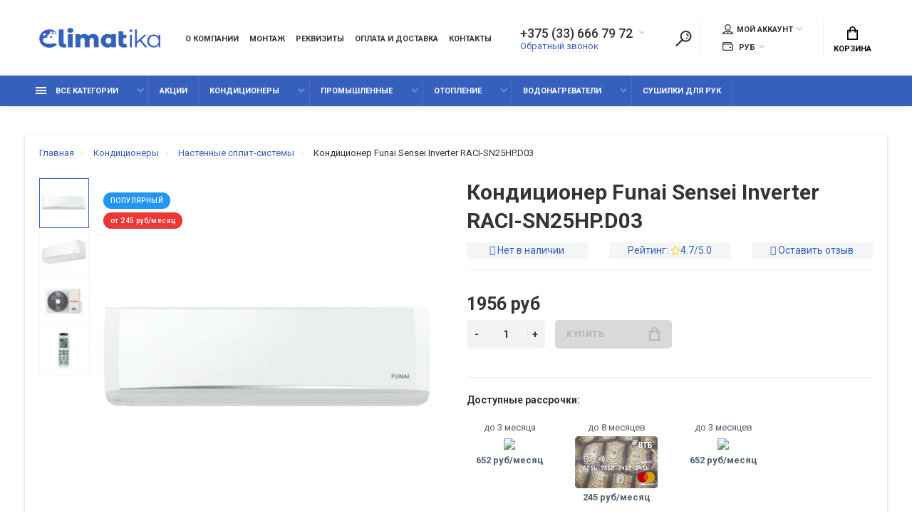

--- FILE ---
content_type: text/html; charset=utf-8
request_url: https://climatika.by/konditsioneryi/nastennyie-split-sistemyi/invertornyj-nastennyj-konditsioner-funai-raci-sn25hpd03/
body_size: 27036
content:
<!doctype html>
<html dir="ltr" lang="ru">
  <head>
    <meta charset="utf-8">
	<meta name="viewport" content="width=device-width, initial-scale=1, shrink-to-fit=no">
	<meta name="format-detection" content="telephone=no">
	<meta name="MobileOptimized" content="380">
    <base href="https://climatika.by/">
    <title>Кондиционер Funai Sensei Inverter RACI-SN25HP.D03 купить в Бресте, Минске с установкой</title>

      
    <meta name="theme-color" content="#3660BC">
    <meta name="format-detection" content="telephone=no">
    <meta http-equiv="X-UA-Compatible" content="IE=Edge">
 
		<meta name="description" content="Кондиционер Funai Sensei Inverter RACI-SN25HP.D03 купить в Бресте, Минске с установкой ➤ Доставка по Беларуси. ✅ Рассрочка. ☎ +375 (33) 666-79-72.">
 
 
		<meta name="keywords" content= "Кондиционер Funai Sensei Inverter RACI-SN25HP.D03 купить, с установкой, кондиционер">
 
 
<meta name="yandex-verification" content="fda247fa10f77f93" />
 
		<link rel="apple-touch-icon" sizes="180x180" href="https://climatika.by/image/catalog/icons/fav.png">
 
 
		<link rel="icon" type="image/png" href="https://climatika.by/image/catalog/icons/fav.png" sizes="32x32">
 
 
		<link rel="icon" type="image/png" href="https://climatika.by/image/catalog/icons/fav.png" sizes="16x16">
 
 
		<meta property="og:title" content="Кондиционер Funai Sensei Inverter RACI-SN25HP.D03 купить в Бресте, Минске с установкой " />
		<meta property="og:type" content="website">
		<meta property="og:url" content="https://climatika.by/konditsioneryi/nastennyie-split-sistemyi/invertornyj-nastennyj-konditsioner-funai-raci-sn25hpd03/">
 
		<meta property="og:image" content="https://climatika.by/image/cache/catalog/i/eh/jo/586ba296de81add60e8f133aa6d91a83-720x720.jpg">
 
		<meta property="og:site_name" content="Магазин климатической техники - climatika.by">
 

	<link rel="stylesheet" href="/catalog/view/javascript/dynamic_stylesheet_0.css">
	<link rel="stylesheet" href="/catalog/view/theme/technics/css/style-d.css">
	<link rel="stylesheet" href="catalog/view/theme/technics/css/fontawesome/4.7.0/css/font-awesome.min.css?v1.2.2">
	<link rel="stylesheet" href="catalog/view/theme/technics/css/bootstrap/3.3.5/bootstrap.min.css?v1.2.2">
	<link rel="stylesheet" href="catalog/view/theme/technics/css/app.min.css?v1.2.2">
	<link rel="stylesheet" href="https://fonts.googleapis.com/css2?family=Roboto:ital,wght@0,300;0,400;0,500;0,700;1,300;1,400;1,500;1,700&display=swap" media="screen and (min-width: 767px)">
 
	<link href="catalog/view/javascript/special_timer/special_timer.css" type="text/css" rel="stylesheet" media="screen">
 
<style>
:root {font-size: 10px; } @media (max-width: 479px) {:root {font-size: 9px; }}
.app {overflow: hidden;position: relative;min-height: 100%;}
body {font: 400 1.4rem/1.714 "Roboto", Helvetica, Arial, als_rublregular, sans-serif;}
button,input,optgroup,select,textarea,.fancybox-container {font-family: "Roboto", Helvetica, Arial, als_rublregular, sans-serif;}


.btn--preview.js-btn-preview {display: none;} 
	
.app-chats {
    bottom: 10rem;
}
.subsc__caption{
	max-width: inherit;
}
.footer__nav{
	padding:45px 0px 0px;
}

.nav__topbar-menu li:last-child {
display: none !important;}

.lang.js-toggle{
display: none !important;} 
	
</style>
 
		<link href="https://climatika.by/invertornyj-nastennyj-konditsioner-funai-raci-sn25hpd03/" rel="canonical">
 
		<link href="https://climatika.by/image/catalog/Favicon.png" rel="icon">
 
 
		<script src="catalog/view/javascript/technics/plugins.min.js?v1.2.2"></script>
		 
		<script src="catalog/view/javascript/technics/bootstrap/3.3.5/bootstrap.min.js?v1.2.2"></script>
		<script src="catalog/view/javascript/technics/app.min.js?v1.2.2"></script>
 
		<script src="catalog/view/javascript/special_timer/jquery.countdown.min.js"></script>
 
 

 
		<script><!-- BEGIN JIVOSITE CODE  -->
(function(){ var widget_id = '94167';
var s = document.createElement('script'); s.type = 'text/javascript'; s.async = true; s.src = '//code.jivosite.com/script/widget/'+widget_id; var ss = document.getElementsByTagName('script')[0]; ss.parentNode.insertBefore(s, ss);})();
<!--  END JIVOSITE CODE --></script>
 

 
<!-- Yandex.Metrika counter -->
<script type="text/javascript" >
   (function(m,e,t,r,i,k,a){m[i]=m[i]||function(){(m[i].a=m[i].a||[]).push(arguments)};
   m[i].l=1*new Date();k=e.createElement(t),a=e.getElementsByTagName(t)[0],k.async=1,k.src=r,a.parentNode.insertBefore(k,a)})
   (window, document, "script", "https://mc.yandex.ru/metrika/tag.js", "ym");

   ym(31318198, "init", {
        clickmap:true,
        trackLinks:true,
        accurateTrackBounce:true,
        webvisor:true
   });
</script>
<noscript><div><img src="https://mc.yandex.ru/watch/31318198" style="position:absolute; left:-9999px;" alt="" /></div></noscript>
<!-- /Yandex.Metrika counter -->


  

 
 

 

  <script>
    $(document).mouseup(function (e) {
        var container = $(".ocf-offcanvas.ocfilter-mobile");
        if (container.has(e.target).length === 0){
            container.removeClass('active');
            $('.options__btn.ocfilter-mobile-handle').removeClass('active');
        }
    });
  </script>

  <!-- Google Tag Manager -->
  <script>(function(w,d,s,l,i){w[l]=w[l]||[];w[l].push({'gtm.start':
              new Date().getTime(),event:'gtm.js'});var f=d.getElementsByTagName(s)[0],
          j=d.createElement(s),dl=l!='dataLayer'?'&l='+l:'';j.async=true;j.src=
          'https://www.googletagmanager.com/gtm.js?id='+i+dl;f.parentNode.insertBefore(j,f);
      })(window,document,'script','dataLayer','GTM-5G863XDP');</script>
  <!-- End Google Tag Manager -->


      <!-- Meta Pixel Code -->
<script>
!function(f,b,e,v,n,t,s)
{if(f.fbq)return;n=f.fbq=function(){n.callMethod?
n.callMethod.apply(n,arguments):n.queue.push(arguments)};
if(!f._fbq)f._fbq=n;n.push=n;n.loaded=!0;n.version='2.0';
n.queue=[];t=b.createElement(e);t.async=!0;
t.src=v;s=b.getElementsByTagName(e)[0];
s.parentNode.insertBefore(t,s)}(window, document,'script',
'https://connect.facebook.net/en_US/fbevents.js');
fbq('init', '1796837557883431');
fbq('track', 'PageView');
</script>
<noscript><img height="1" width="1" style="display:none"
src="https://www.facebook.com/tr?id=1796837557883431&ev=PageView&noscript=1"
/></noscript>
<!-- End Meta Pixel Code -->
  </head>
  <body class="page-homepage">
  <!-- Google Tag Manager (noscript) -->
  <noscript><iframe src="https://www.googletagmanager.com/ns.html?id=GTM-5G863XDP"
                    height="0" width="0" style="display:none;visibility:hidden"></iframe></noscript>
  <!-- End Google Tag Manager (noscript) -->
    <div class="app app--v2">
      <!-- Popups :: Start-->
	  <!--noindex-->
      <div class="popup popup--570" style="display: none;" id="signin">
        <button class="popup__close" data-fancybox-close>
          <svg class="icon-close">
            <use xlink:href="catalog/view/theme/technics/sprites/sprite.svg#icon-close"></use>
          </svg>
        </button>
        <div class="signin">
          <div class="row">
            <div class="col-12 col-md-12">
              <div class="signin__head"><span class="signin__title">Авторизация</span></div>
              <div class="signin__body">
                <form action="https://climatika.by/login/" enctype="multipart/form-data" id="loginform" method="post">
                  <label class="ui-label">Электронная почта</label>
                  <div class="ui-field">
                    <input class="ui-input" type="email" name="email" placeholder="Электронная почта" required>
                  </div>
                  <label class="ui-label">Пароль</label>
                  <div class="ui-field">
                    <input class="ui-input" type="password" name="password" placeholder="Пароль" required>
					<a href="https://climatika.by/forgot-password/">Забыли пароль?</a>
                  </div>
                  <div class="signin__action">
					<button class="btn btn--blue" form="loginform" type="submit">Войти</button>
					<a class="btn btn--link" href="https://climatika.by/create-account/">Регистрация</a>
                  </div>
                </form>
              </div>
            </div>
          </div>
        </div>
      </div>
	  <!--/noindex-->
      <!-- Popups :: End-->
	        <!-- Header v2 :: Start-->
      <header class="header header--v2">
        <div class="topbar">
          <div class="container-fluid">
            <div class="row">
              <div class="col col-xl-2">
                <div class="logo">
					 
						<a href="https://climatika.by/"><img src="https://climatika.by/image/catalog/logo_main.png" title="Магазин климатической техники - climatika.by" alt="Магазин климатической техники - climatika.by"></a>
						 
				</div>
              </div>
                                <div class="col-hidden col-lg-visible col col-nav">
                  <nav class="nav__topbar">
                    <ul class="nav__topbar-menu">
                      
                         
                          
    <li><a class="nav__topline-link" href="https://climatika.by/o-magazine/" >О компании</a></li>


    <li><a class="nav__topline-link" href="https://climatika.by/montaj-servis-i-obslujivanie-konditsionerov/" >Монтаж</a></li>


    <li><a class="nav__topline-link" href="https://climatika.by/rekvizityi/" >Реквизиты</a></li>


                              
                      
                         
                          
    <li><a class="nav__topline-link" href="https://climatika.by/dostavka-i-oplata/" >Оплата и доставка</a></li>


    <li><a class="nav__topline-link" href="https://climatika.by/contact-us/" >Контакты</a></li>


    <li><a class="nav__topline-link" href="https://climatika.by/specials/" >Акции</a></li>


                              
                                          </ul>
                  </nav>
                </div>
                              <div class="col col-auto col-phone">

				 
	                <div class="phone js-toggle">
						                  <button class="phone__btn js-toggle-btn">+375 (33) 666 79 72</button>
											<a class="phone__link js-fancy-popup" href="#inline">Обратный звонок</a>
							<div id="inline" class="popup popup--570" style="display:none;">        <div class="writeus"><span class="writeus__heading">Заказать обратный звонок</span>
          <div class="writeus__form">
			<form class="data-callback">
              <label class="ui-label required">Ваше имя:</label>
              <div class="ui-field">
                <input class="ui-input" type="text" value="" name="name" placeholder="Ваше имя:">
              </div>
              <label class="ui-label required">Ваш телефон:</label>
              <div class="ui-field">
                <input class="ui-input" type="text" value="" name="phone" placeholder="Ваш телефон:">
              </div>
              <label class="ui-label">Комментарий: </label>
              <div class="ui-field">
                <textarea class="ui-textarea" name="comment" cols="30" rows="10" placeholder="Комментарий: "></textarea>
              </div>
			  
              <div class="writeus__action">
                <button type="button" class="btn btn--blue contact-send">Отправить</button>
              </div>
				 
            </form>
          </div>
        </div>
</div>
							
                                    <div class="phone__dropdown js-toggle-dropdown">
                      <ul class="phone__menu">
                                   	                    
	            			   <li><a class="phone__menu-link" rel="nofollow" href="tel:+375336667972">+375 (33) 666 79 72</a></li>
                                    	                    
	            			   <li><a class="phone__menu-link" rel="nofollow" href="tel:+375296667902">+375 (29) 666 79 02</a></li>
                                    	                    
	            			   <li><a class="phone__menu-link" rel="nofollow" href="tel:+375162553155">+375 (162) 55 31 55</a></li>
                    
                     </ul>  
                   </div> 
                 
	                </div>
					

              </div>
                <div class="col-hidden col-md-visible col-auto col-search">
                <div class="search js-search">
                    <button class="search__btn">
                      <svg class="icon-search">
                        <use xlink:href="catalog/view/theme/technics/sprites/sprite.svg#icon-search"></use>
                      </svg>
                    </button>
                    <div class="search__wrapper">
                      <div class="search__wrapper-in">
						<button class="search__send">
                          <svg class="icon-search">
                            <use xlink:href="catalog/view/theme/technics/sprites/sprite.svg#icon-search"></use>
                          </svg>
						</button>
                        <button class="search__close">
                          <svg class="icon-close">
                            <use xlink:href="catalog/view/theme/technics/sprites/sprite.svg#icon-close"></use>
                          </svg>
                        </button>
                        <input class="search__input js-search-input" inputmode="text" name="search" value="" type="search" placeholder="Что будем искать">
                      </div>
                    </div>
                </div>
                </div>

              <div class="col-hidden col-md-visible col-auto">
                <div class="ctrl">
				 
                  <div class="acc js-toggle">
                    <button class="acc__btn js-toggle-btn">
                      <svg class="icon-user">
                        <use xlink:href="catalog/view/theme/technics/sprites/sprite.svg#icon-user"></use>
                      </svg>Мой аккаунт <span id="wishcomptotall" class="acc__counter"  style="display:none;"  >0</span>
                    </button>
                    <div class="acc__dropdown js-toggle-dropdown">
                      <ul class="acc__menu">
                        <li><a class="acc__link js-fancy-popup" href="#signin">Авторизация / Регистрация</a></li>
                        <li id="wish"><a class="acc__link" href="https://climatika.by/wishlist/">Избранное (0)</a>
</li>
                        <li id="compare"><a class="acc__link" href="https://climatika.by/compare-products/">Сравнение (0)</a>
</li>
                      </ul>
                    </div>
                  </div>
				              <div class="lang js-toggle">
			    <form action="https://climatika.by/index.php?route=common/language/language" method="post" enctype="multipart/form-data" id="form-language">
                <button class="lang__btn js-toggle-btn">
				  				   
				  <img src="catalog/language/ru-ru/ru-ru.png" alt="Climatika" title="Climatika"> Climatika
				  				  				  				  				</button>
                <div class="lang__dropdown js-toggle-dropdown">
                  <ul class="lang__menu">
										<li data-lang="ru-ru"><a class="lang__link" href="#"><img src="catalog/language/ru-ru/ru-ru.png" alt="Climatika" title="Climatika" /> Climatika</a></li>
										<li data-lang="en-gb"><a class="lang__link" href="#"><img src="catalog/language/en-gb/en-gb.png" alt="Invertis" title="Invertis" /> Invertis</a></li>
					                  </ul>
                </div>
					<input type="hidden" name="code" value="" />
					<input type="hidden" name="redirect" value="eyJyb3V0ZSI6InByb2R1Y3RcL3Byb2R1Y3QiLCJ1cmwiOiImcHJvZHVjdF9pZD0zMjQ4JnBhdGg9OV8xMyIsInByb3RvY29sIjoiMSJ9" />
				</form>
              </div>

              <div class="wallet js-toggle">
				<form action="https://climatika.by/index.php?route=common/currency/currency" method="post" enctype="multipart/form-data" id="form-currency">
                <button class="wallet__btn js-toggle-btn">
                  <svg class="icon-wallet">
                    <use xlink:href="catalog/view/theme/technics/sprites/sprite.svg#icon-wallet"></use>
                  </svg>
								 <strong> руб</strong> 		                </button>
                <div class="wallet__dropdown js-toggle-dropdown">
                  <ul class="wallet__menu">
                		<li data-curr="USD"><a class="wallet__link" href="#">$ US Dollar</a></li>
                        		<li data-curr="BYN"><a class="wallet__link" href="#"> руб Рубль</a></li>
                                  </ul>
                </div>
				<input type="hidden" name="code" value="" />
				<input type="hidden" name="redirect" value="https://climatika.by/konditsioneryi/nastennyie-split-sistemyi/invertornyj-nastennyj-konditsioner-funai-raci-sn25hpd03/" />
			  </form>
              </div>

                </div>
              </div>
              <div class="col-auto">
                <div class="cart js-toggle" id="cart">
                  <button class="cart__btn js-toggle-btn">
                    <svg class="icon-cart">
                      <use xlink:href="catalog/view/theme/technics/sprites/sprite.svg#icon-cart"></use>
                    </svg>
					<span id="cart-total">
										</span>
					Корзина
                  </button>
			  <div class="cart__dropdown js-toggle-dropdown">
                    <div class="cart__head">
                      <button class="cart__back js-toggle-close">
                        <svg class="icon-back">
                          <use xlink:href="catalog/view/theme/technics/sprites/sprite.svg#icon-back"></use>
                        </svg>
                      </button><span class="cart__heading">Корзина</span>
                      <button class="cart__clear" onclick="cart.clear();" style="display: none;">
                        <svg class="icon-clear">
                          <use xlink:href="catalog/view/theme/technics/sprites/sprite.svg#icon-clear"></use>
                        </svg>Очистить
                      </button>
                    </div>
                    <div class="cart__body">
                      <div class="cart__scroll">
					  					  <ul class="cart__list">
					    <li><div class="cart__item"><p>Ваша корзина пуста!</p></div></li>
					  </ul>
					                        </div>
                    </div>
                    <div class="cart__foot" style="display: none;">
                      <div class="row">
                        <div class="col-5"><a class="btn btn--link" href="https://climatika.by/cart/">Корзина покупок</a></div>
                        <div class="col-7"><a class="btn btn--blue" href="https://climatika.by/checkout/">Оформление заказа</a>
												<a class="btn btn--link js-fancy-popup-cart" href="#popup-buy-click-cc" data-typefrom="cart-popup" data-for="">Быстрый заказ</a>
												</div>
                      </div>
                    </div>
                  </div>
				  
		 
		  <div class="popup popup--570" style="display: none;" id="popup-buy-click-cc">
			<button class="popup__close" data-fancybox-close>
			  <svg class="icon-close">
				<use xlink:href="catalog/view/theme/technics/sprites/sprite.svg#icon-close"></use>
			  </svg>
			</button>
			<div class="writeus"><span class="writeus__heading">Быстрый заказ</span>
			  <div class="writeus__form">
				 
	<label class="ui-label required" >Имя</label>
	<div class="ui-field" >
		<input class="ui-input" type="text" placeholder="Имя" value=""    name="name">
	</div>

	<label class="ui-label required" >Телефон</label>
	<div class="ui-field" >
		<input class="ui-input" type="text" placeholder="Телефон" value=""  name="phone">
	</div>

	<label class="ui-label" style="display:none;">E-Mail</label>
	<div class="ui-field" style="display:none;">
		<input class="ui-input" type="text" placeholder=" E-Mail" value=""  name="email">
	</div>

	<label class="ui-label" >Комментарий</label>
	<div class="ui-field" >
		<textarea class="ui-textarea" rows="5" placeholder="Комментарий" name="comment"></textarea>
	</div>

				
				  <div class="writeus__action">
					<button type="button" class="btn btn--blue js-btn-add-cart-fast-custom quickbuy-send" onclick="cart.add2cartFast($('#popup-buy-click-cc input,#popup-buy-click-cc textarea'));">Отправить заказ</button>
					<input name="redirect"  value="1" class="fast-redirect" type="hidden">
					 
				  </div>
			  </div>
			</div>
		  </div>
		                </div>
              </div> 
            </div>
          </div>
        </div>
        <nav class="nav js-sticky">
          <div class="container-fluid">
            <div class="nav__mobile">
              <ul class="nav__menu">
                <li><a class="nav__link nav__link--arrow" href="#">
                    <svg class="icon-toggle">
                      <use xlink:href="catalog/view/theme/technics/sprites/sprite.svg#icon-toggle"></use>
                    </svg>Меню</a>
                  <div class="nav__dropdown nav__dropdown--list">
                    <div class="nav__list">
                      <div class="nav__list-head">
                        <button class="nav__list-close">
                          <svg class="icon-back">
                            <use xlink:href="catalog/view/theme/technics/sprites/sprite.svg#icon-back"></use>
                          </svg>
                        </button><b class="nav__list-heading">Категории</b>
                      </div>
                      <div class="nav__list-body">
                        <ul class="nav__list-menu"></ul>
                      </div>
                    </div>
                  </div>
                </li>
              </ul>
            </div>
            <div class="nav__priority">
              <ul class="nav__menu js-priority" data-text-more="Еще...">
 
                <!-- MAIN NAV  -->
				                  <!-- MAIN NAV Vertical  -->
                <li><a class="nav__link nav__link--arrow" href="all-categories">
                    <svg class="icon-toggle">
                      <use xlink:href="catalog/view/theme/technics/sprites/sprite.svg#icon-toggle"></use>
                    </svg> Все категории  </a>
                  <div class="nav__dropdown">
                    <div class="nav__list">
                      <div class="nav__list-head">
                        <button class="nav__list-close">
                          <svg class="icon-back">
                            <use xlink:href="catalog/view/theme/technics/sprites/sprite.svg#icon-back"></use>
                          </svg>
                        </button><b class="nav__list-heading">Категории</b>
                      </div>
                      <div class="nav__list-body">
                        <ul class="nav__list-menu">
                                           
                           
   
    	
     

        

                  <li><a class="nav__list-link nav__list-link--arrow" href="https://climatika.by/konditsioneryi/">Кондиционеры</a>
                            <div class="nav__list-dropdown nav__list-dropdown--full nav__list-dropdown--type0">
                              <div class="nav__group">
                                <div class="row">
                                 							      <div class="col-xl-9">
							     										<div class="row">
									  										  										  <div class="col-4 col-lg-3" style="-ms-flex: 0 0 100%;flex: 0 0 100%;max-width: 100%;">
										 
											<a class="nav__group-title" href="https://climatika.by/konditsioneryi/nastennyie-split-sistemyi/">Настенные сплит-системы</a>
										   
											
										  										 
											<a class="nav__group-title" href="https://climatika.by/konditsioneryi/multi-split-sistemyi/">Мульти сплит-системы</a>
										   
											
										  										 
											<a class="nav__group-title" href="https://climatika.by/konditsioneryi/mobilnyie-konditsioneryi/">Мобильные кондиционеры</a>
										   
											
										  										 
											<a class="nav__group-title" href="https://climatika.by/konditsioneryi/kassetnyie-konditsioneryi/">Кассетные кондиционеры</a>
										   
											
										  										 
											<a class="nav__group-title" href="https://climatika.by/konditsioneryi/napolno-potolochnyie-konditsioneryi/">Напольно-потолочные кондиционеры</a>
										   
											
										  										 
											<a class="nav__group-title" href="https://climatika.by/konditsioneryi/kanalnyie-konditsioneryi/">Канальные кондиционеры</a>
										   
											
										  										 
											<a class="nav__group-title" href="https://climatika.by/konditsioneryi/okonnyie-konditsioneryi/">Оконные кондиционеры</a>
										   
											
										  										 
											<a class="nav__group-title" href="https://climatika.by/konditsioneryi/kolonnyie-konditsioneryi/">Колонные кондиционеры</a>
										   
											
										  										 
											<a class="nav__group-title" href="https://climatika.by/konditsioneryi/konsolnye-kondicionery/">Консольные кондиционеры</a>
										   
											
										  										 
											<a class="nav__group-title" href="https://climatika.by/konditsioneryi/promyishlennyie/">Промышленные</a>
										                                     
											<ul class="nav__group-menu">
												  													<li><a class="nav__group-link" href="https://climatika.by/konditsioneryi/promyishlennyie/kompressorno-kondensatornyie-bloki/">Компрессорно-конденсаторные блоки</a></li>
												  													<li><a class="nav__group-link" href="https://climatika.by/konditsioneryi/promyishlennyie/kryishnyie-konditsioneryi/">Крышные кондиционеры</a></li>
												  													<li><a class="nav__group-link" href="https://climatika.by/konditsioneryi/promyishlennyie/multizonalnyie-sistemyi-konditsionirovaniya/">Мультизональные системы кондиционирования</a></li>
												  													<li><a class="nav__group-link" href="https://climatika.by/konditsioneryi/promyishlennyie/pretsizionnyie-konditsioneryi/">Прецизионные кондиционеры</a></li>
												  													<li><a class="nav__group-link" href="https://climatika.by/konditsioneryi/promyishlennyie/fankoylyi/">Фанкойлы</a></li>
												  													<li><a class="nav__group-link" href="https://climatika.by/konditsioneryi/promyishlennyie/chilleryi/">Чиллеры</a></li>
												  											</ul>
										  																				  </div>
									  										</div>
								  </div>
								  

											
                                  <div class="col-hidden col-xl-visible col-xl-3"> 
                                    <div class="nav__promo"><b class="nav__promo-heading">Товар дня</b>
                                      
                                      <div class="nav__promo-slides js-slick-nav">
                                                                                <div class="products__item">
                                          <div class="products__item-in">
										  <div class="products__item-stickers">
										  											 
											 
											 
												<mark class="products__item-mark products__item-mark--popular">Популярный</mark>
											 
											 
											 
											 
										  </div>
                                            <div class="products__item-images"><a href="https://climatika.by/Daikin-FTXB20s--RXB20s-split-sistema/"><img src="[data-uri]" data-lazy="https://climatika.by/image/cache/catalog/i/il/fk/cbd23f4078ca5bce27f628c24f32079d-180x180.jpg" alt="Daikin FTXB20С / RXB20С сплит система"></a></div>
                                            <div class="products__item-desc"><span class="products__item-category">Настенные сплит-системы</span><a href="https://climatika.by/Daikin-FTXB20s--RXB20s-split-sistema/" class="products__item-title">Daikin FTXB20С / RXB20С сплит система</a><span class="products__item-price">2331 руб</span></div>
                                            <div class="products__item-action"><a class="btn btn--cart" href="#">Купить
                                                <svg class="icon-cart">
                                                  <use xlink:href="catalog/view/theme/technics/sprites/sprite.svg#icon-cart"></use>
                                                </svg></a><a class="btn btn--preview" href="#">
                                                <svg class="icon-preview">
                                                  <use xlink:href="catalog/view/theme/technics/sprites/sprite.svg#icon-preview"></use>
                                                </svg></a></div>
                                          </div>
                                        </div>
                                                                              </div>

                                      
                                    </div>
                                  </div>
					                                </div>
                              </div>
                            </div>
                          </li>
                  

     
   
   
    	
     

        

                  <li><a class="nav__list-link nav__list-link--arrow" href="https://climatika.by/vodonagrevateli/">Водонагреватели</a>
                            <div class="nav__list-dropdown nav__list-dropdown--full nav__list-dropdown--type0">
                              <div class="nav__group">
                                <div class="row">
                                 							      <div class="col-xl-9">
							     										<div class="row">
									  										  										  <div class="col-4 col-lg-3" style="-ms-flex: 0 0 100%;flex: 0 0 100%;max-width: 100%;">
										 
											<a class="nav__group-title" href="https://climatika.by/vodonagrevateli/nakopitelnyie-elektricheskie/">Накопительные электрические</a>
										   
											
										  										 
											<a class="nav__group-title" href="https://climatika.by/vodonagrevateli/protochnyie-vodonagrevateli/">Проточные водонагреватели</a>
										   
											
										  																				  </div>
									  										</div>
								  </div>
								  

											
                                  <div class="col-hidden col-xl-visible col-xl-3"> 
                                    <div class="nav__promo"><b class="nav__promo-heading">Товар дня</b>
                                      
                                      <div class="nav__promo-slides js-slick-nav">
                                                                                <div class="products__item">
                                          <div class="products__item-in">
										  <div class="products__item-stickers">
										  											 
											 
											 
												<mark class="products__item-mark products__item-mark--popular">Популярный</mark>
											 
											 
											 
											 
										  </div>
                                            <div class="products__item-images"><a href="https://climatika.by/Daikin-FTXB20s--RXB20s-split-sistema/"><img src="[data-uri]" data-lazy="https://climatika.by/image/cache/catalog/i/il/fk/cbd23f4078ca5bce27f628c24f32079d-180x180.jpg" alt="Daikin FTXB20С / RXB20С сплит система"></a></div>
                                            <div class="products__item-desc"><span class="products__item-category">Настенные сплит-системы</span><a href="https://climatika.by/Daikin-FTXB20s--RXB20s-split-sistema/" class="products__item-title">Daikin FTXB20С / RXB20С сплит система</a><span class="products__item-price">2331 руб</span></div>
                                            <div class="products__item-action"><a class="btn btn--cart" href="#">Купить
                                                <svg class="icon-cart">
                                                  <use xlink:href="catalog/view/theme/technics/sprites/sprite.svg#icon-cart"></use>
                                                </svg></a><a class="btn btn--preview" href="#">
                                                <svg class="icon-preview">
                                                  <use xlink:href="catalog/view/theme/technics/sprites/sprite.svg#icon-preview"></use>
                                                </svg></a></div>
                                          </div>
                                        </div>
                                                                              </div>

                                      
                                    </div>
                                  </div>
					                                </div>
                              </div>
                            </div>
                          </li>
                  

     
   
   
    	
     

        

                  <li><a class="nav__list-link nav__list-link--arrow" href="https://climatika.by/otoplenie/">Отопление</a>
                            <div class="nav__list-dropdown nav__list-dropdown--full nav__list-dropdown--type0">
                              <div class="nav__group">
                                <div class="row">
                                 							      <div class="col-xl-9">
							     										<div class="row">
									  										  										  <div class="col-4 col-lg-3" style="-ms-flex: 0 0 100%;flex: 0 0 100%;max-width: 100%;">
										 
											<a class="nav__group-title" href="https://climatika.by/otoplenie/vozdushno-otopitelnyie-agregatyi/">Воздушно-отопительные агрегаты</a>
										   
											
										  										 
											<a class="nav__group-title" href="https://climatika.by/otoplenie/kotlyi/">Котлы</a>
										                                     
											<ul class="nav__group-menu">
												  													<li><a class="nav__group-link" href="https://climatika.by/otoplenie/kotlyi/gazovyie/">Газовые</a></li>
												  													<li><a class="nav__group-link" href="https://climatika.by/otoplenie/kotlyi/kombinirovannyie/">Комбинированные</a></li>
												  													<li><a class="nav__group-link" href="https://climatika.by/otoplenie/kotlyi/tverdotoplivnyie/">Твердотопливные</a></li>
												  													<li><a class="nav__group-link" href="https://climatika.by/otoplenie/kotlyi/elektricheskie/">Электрические</a></li>
												  											</ul>
										  																				  </div>
									  										</div>
								  </div>
								  

											
                                  <div class="col-hidden col-xl-visible col-xl-3"> 
                                    <div class="nav__promo"><b class="nav__promo-heading">Товар дня</b>
                                      
                                      <div class="nav__promo-slides js-slick-nav">
                                                                                <div class="products__item">
                                          <div class="products__item-in">
										  <div class="products__item-stickers">
										  											 
											 
											 
												<mark class="products__item-mark products__item-mark--popular">Популярный</mark>
											 
											 
											 
											 
										  </div>
                                            <div class="products__item-images"><a href="https://climatika.by/Daikin-FTXB20s--RXB20s-split-sistema/"><img src="[data-uri]" data-lazy="https://climatika.by/image/cache/catalog/i/il/fk/cbd23f4078ca5bce27f628c24f32079d-180x180.jpg" alt="Daikin FTXB20С / RXB20С сплит система"></a></div>
                                            <div class="products__item-desc"><span class="products__item-category">Настенные сплит-системы</span><a href="https://climatika.by/Daikin-FTXB20s--RXB20s-split-sistema/" class="products__item-title">Daikin FTXB20С / RXB20С сплит система</a><span class="products__item-price">2331 руб</span></div>
                                            <div class="products__item-action"><a class="btn btn--cart" href="#">Купить
                                                <svg class="icon-cart">
                                                  <use xlink:href="catalog/view/theme/technics/sprites/sprite.svg#icon-cart"></use>
                                                </svg></a><a class="btn btn--preview" href="#">
                                                <svg class="icon-preview">
                                                  <use xlink:href="catalog/view/theme/technics/sprites/sprite.svg#icon-preview"></use>
                                                </svg></a></div>
                                          </div>
                                        </div>
                                                                              </div>

                                      
                                    </div>
                                  </div>
					                                </div>
                              </div>
                            </div>
                          </li>
                  

     
   
   
    	
          <li><a class="nav__list-link" href="https://climatika.by/sushilki-dlya-ruk/">Сушилки для рук</a></li>
     
   
   
    	
          <li><a class="nav__list-link" href="https://climatika.by/ventilyatoryi/">Вентиляторы</a></li>
     
   
   
    	
          <li><a class="nav__list-link" href="https://climatika.by/osushiteli-vozduha/">Осушители воздуха</a></li>
     
   
   
    	
          <li><a class="nav__list-link" href="https://climatika.by/ochistiteli-vozduha/">Очистители воздуха</a></li>
     
   
   
    	
     

        

                  <li><a class="nav__list-link nav__list-link--arrow" href="https://climatika.by/teplovoe-oborudovanie/">Тепловое оборудование</a>
                            <div class="nav__list-dropdown nav__list-dropdown--full nav__list-dropdown--type0">
                              <div class="nav__group">
                                <div class="row">
                                 							      <div class="col-xl-9">
							     										<div class="row">
									  										  										  <div class="col-4 col-lg-3" style="-ms-flex: 0 0 100%;flex: 0 0 100%;max-width: 100%;">
										 
											<a class="nav__group-title" href="https://climatika.by/teplovoe-oborudovanie/gazovyie-obogrevateli/">Газовые обогреватели</a>
										   
											
										  										 
											<a class="nav__group-title" href="https://climatika.by/teplovoe-oborudovanie/gazovyie-teplovyie-pushki/">Газовые тепловые пушки</a>
										   
											
										  										 
											<a class="nav__group-title" href="https://climatika.by/teplovoe-oborudovanie/dizelnyie-teplovyie-pushki/">Дизельные тепловые пушки</a>
										   
											
										  										 
											<a class="nav__group-title" href="https://climatika.by/teplovoe-oborudovanie/infrakrasnyie-obogrevateli/">Инфракрасные обогреватели</a>
										   
											
										  										 
											<a class="nav__group-title" href="https://climatika.by/teplovoe-oborudovanie/kaminyi/">Камины</a>
										   
											
										  										 
											<a class="nav__group-title" href="https://climatika.by/teplovoe-oborudovanie/konvektoryi/">Конвекторы</a>
										   
											
										  										 
											<a class="nav__group-title" href="https://climatika.by/teplovoe-oborudovanie/maslyanyie-obogrevateli/">Масляные обогреватели</a>
										   
											
										  										 
											<a class="nav__group-title" href="https://climatika.by/teplovoe-oborudovanie/teploventilyatoryi/">Тепловентиляторы</a>
										   
											
										  										 
											<a class="nav__group-title" href="https://climatika.by/teplovoe-oborudovanie/teplovyie-zavesyi/">Тепловые завесы</a>
										   
											
										  										 
											<a class="nav__group-title" href="https://climatika.by/teplovoe-oborudovanie/teplovyie-pushki-elektricheskie/">Тепловые пушки электрические</a>
										   
											
										  																				  </div>
									  										</div>
								  </div>
								  

											
                                  <div class="col-hidden col-xl-visible col-xl-3"> 
                                    <div class="nav__promo"><b class="nav__promo-heading">Товар дня</b>
                                      
                                      <div class="nav__promo-slides js-slick-nav">
                                                                                <div class="products__item">
                                          <div class="products__item-in">
										  <div class="products__item-stickers">
										  											 
											 
											 
												<mark class="products__item-mark products__item-mark--popular">Популярный</mark>
											 
											 
											 
											 
										  </div>
                                            <div class="products__item-images"><a href="https://climatika.by/Daikin-FTXB20s--RXB20s-split-sistema/"><img src="[data-uri]" data-lazy="https://climatika.by/image/cache/catalog/i/il/fk/cbd23f4078ca5bce27f628c24f32079d-180x180.jpg" alt="Daikin FTXB20С / RXB20С сплит система"></a></div>
                                            <div class="products__item-desc"><span class="products__item-category">Настенные сплит-системы</span><a href="https://climatika.by/Daikin-FTXB20s--RXB20s-split-sistema/" class="products__item-title">Daikin FTXB20С / RXB20С сплит система</a><span class="products__item-price">2331 руб</span></div>
                                            <div class="products__item-action"><a class="btn btn--cart" href="#">Купить
                                                <svg class="icon-cart">
                                                  <use xlink:href="catalog/view/theme/technics/sprites/sprite.svg#icon-cart"></use>
                                                </svg></a><a class="btn btn--preview" href="#">
                                                <svg class="icon-preview">
                                                  <use xlink:href="catalog/view/theme/technics/sprites/sprite.svg#icon-preview"></use>
                                                </svg></a></div>
                                          </div>
                                        </div>
                                                                              </div>

                                      
                                    </div>
                                  </div>
					                                </div>
                              </div>
                            </div>
                          </li>
                  

     
   
   
    	
     

        

                  <li><a class="nav__list-link nav__list-link--arrow" href="https://climatika.by/uvlajniteli-vozduha/">Увлажнители воздуха</a>
                            <div class="nav__list-dropdown nav__list-dropdown--full nav__list-dropdown--type0">
                              <div class="nav__group">
                                <div class="row">
                                 							      <div class="col-xl-9">
							     										<div class="row">
									  										  										  <div class="col-4 col-lg-3" style="-ms-flex: 0 0 100%;flex: 0 0 100%;max-width: 100%;">
										 
											<a class="nav__group-title" href="https://climatika.by/uvlajniteli-vozduha/moyki-vozduha/">Мойки воздуха</a>
										   
											
										  										 
											<a class="nav__group-title" href="https://climatika.by/uvlajniteli-vozduha/ultrazvukovyie-uvlajniteli/">Ультразвуковые увлажнители</a>
										   
											
										  																				  </div>
									  										</div>
								  </div>
								  

											
                                  <div class="col-hidden col-xl-visible col-xl-3"> 
                                    <div class="nav__promo"><b class="nav__promo-heading">Товар дня</b>
                                      
                                      <div class="nav__promo-slides js-slick-nav">
                                                                                <div class="products__item">
                                          <div class="products__item-in">
										  <div class="products__item-stickers">
										  											 
											 
											 
												<mark class="products__item-mark products__item-mark--popular">Популярный</mark>
											 
											 
											 
											 
										  </div>
                                            <div class="products__item-images"><a href="https://climatika.by/Daikin-FTXB20s--RXB20s-split-sistema/"><img src="[data-uri]" data-lazy="https://climatika.by/image/cache/catalog/i/il/fk/cbd23f4078ca5bce27f628c24f32079d-180x180.jpg" alt="Daikin FTXB20С / RXB20С сплит система"></a></div>
                                            <div class="products__item-desc"><span class="products__item-category">Настенные сплит-системы</span><a href="https://climatika.by/Daikin-FTXB20s--RXB20s-split-sistema/" class="products__item-title">Daikin FTXB20С / RXB20С сплит система</a><span class="products__item-price">2331 руб</span></div>
                                            <div class="products__item-action"><a class="btn btn--cart" href="#">Купить
                                                <svg class="icon-cart">
                                                  <use xlink:href="catalog/view/theme/technics/sprites/sprite.svg#icon-cart"></use>
                                                </svg></a><a class="btn btn--preview" href="#">
                                                <svg class="icon-preview">
                                                  <use xlink:href="catalog/view/theme/technics/sprites/sprite.svg#icon-preview"></use>
                                                </svg></a></div>
                                          </div>
                                        </div>
                                                                              </div>

                                      
                                    </div>
                                  </div>
					                                </div>
                              </div>
                            </div>
                          </li>
                  

     
   
   
    	
     

        

                  <li><a class="nav__list-link nav__list-link--arrow" href="https://climatika.by/detsentralizovannaya--sistema-ventilyatsii/">Вентиляция</a>
                            <div class="nav__list-dropdown nav__list-dropdown--full nav__list-dropdown--type0">
                              <div class="nav__group">
                                <div class="row">
                                 							      <div class="col-xl-9">
							     										<div class="row">
									  										  										  <div class="col-4 col-lg-3" style="-ms-flex: 0 0 100%;flex: 0 0 100%;max-width: 100%;">
										 
											<a class="nav__group-title" href="https://climatika.by/detsentralizovannaya--sistema-ventilyatsii/bytovye-ustanovki/">Бытовые установки</a>
										   
											
										  										 
											<a class="nav__group-title" href="https://climatika.by/detsentralizovannaya--sistema-ventilyatsii/rekuperatoryi-prana/">Рекуператоры Прана</a>
										   
											
										  																				  </div>
									  										</div>
								  </div>
								  

											
                                  <div class="col-hidden col-xl-visible col-xl-3"> 
                                    <div class="nav__promo"><b class="nav__promo-heading">Товар дня</b>
                                      
                                      <div class="nav__promo-slides js-slick-nav">
                                                                                <div class="products__item">
                                          <div class="products__item-in">
										  <div class="products__item-stickers">
										  											 
											 
											 
												<mark class="products__item-mark products__item-mark--popular">Популярный</mark>
											 
											 
											 
											 
										  </div>
                                            <div class="products__item-images"><a href="https://climatika.by/Daikin-FTXB20s--RXB20s-split-sistema/"><img src="[data-uri]" data-lazy="https://climatika.by/image/cache/catalog/i/il/fk/cbd23f4078ca5bce27f628c24f32079d-180x180.jpg" alt="Daikin FTXB20С / RXB20С сплит система"></a></div>
                                            <div class="products__item-desc"><span class="products__item-category">Настенные сплит-системы</span><a href="https://climatika.by/Daikin-FTXB20s--RXB20s-split-sistema/" class="products__item-title">Daikin FTXB20С / RXB20С сплит система</a><span class="products__item-price">2331 руб</span></div>
                                            <div class="products__item-action"><a class="btn btn--cart" href="#">Купить
                                                <svg class="icon-cart">
                                                  <use xlink:href="catalog/view/theme/technics/sprites/sprite.svg#icon-cart"></use>
                                                </svg></a><a class="btn btn--preview" href="#">
                                                <svg class="icon-preview">
                                                  <use xlink:href="catalog/view/theme/technics/sprites/sprite.svg#icon-preview"></use>
                                                </svg></a></div>
                                          </div>
                                        </div>
                                                                              </div>

                                      
                                    </div>
                                  </div>
					                                </div>
                              </div>
                            </div>
                          </li>
                  

     
  
                                                                                                              </ul>
                      </div>
                    </div>
                  </div>
                </li>
                  <li class=""><a class="nav__link" href="/specials">Акции</a></li>
                  <!-- MAIN NAV Vertical  --> 
				                  <!-- MAIN NAV Horizontal  -->
                   

                                               
   
  
     

    	 
           

                  <li class="nav__menu-fullwidth"><a class="nav__link nav__link--arrow" href="https://climatika.by/konditsioneryi/">
                       Кондиционеры</a>
                            <div class="nav__dropdown nav__dropdown--full nav__dropdown--type2">
                              <div class="nav__group">
                                <div class="row">
                                 							      <div class="col-xl-9">
							     										<div class="row">
									  											                        	  
										  <div class="col-4 col-lg-3" style="-ms-flex: 0 0 100%;flex: 0 0 100%;max-width: 100%;">
										 
											<a class="nav__group-title" href="https://climatika.by/konditsioneryi/nastennyie-split-sistemyi/">Настенные сплит-системы</a>
										   
											
										  										 
											<a class="nav__group-title" href="https://climatika.by/konditsioneryi/multi-split-sistemyi/">Мульти сплит-системы</a>
										   
											
										  										 
											<a class="nav__group-title" href="https://climatika.by/konditsioneryi/mobilnyie-konditsioneryi/">Мобильные кондиционеры</a>
										   
											
										  										 
											<a class="nav__group-title" href="https://climatika.by/konditsioneryi/kassetnyie-konditsioneryi/">Кассетные кондиционеры</a>
										   
											
										  										 
											<a class="nav__group-title" href="https://climatika.by/konditsioneryi/napolno-potolochnyie-konditsioneryi/">Напольно-потолочные кондиционеры</a>
										   
											
										  										 
											<a class="nav__group-title" href="https://climatika.by/konditsioneryi/kanalnyie-konditsioneryi/">Канальные кондиционеры</a>
										   
											
										  										 
											<a class="nav__group-title" href="https://climatika.by/konditsioneryi/okonnyie-konditsioneryi/">Оконные кондиционеры</a>
										   
											
										  										 
											<a class="nav__group-title" href="https://climatika.by/konditsioneryi/kolonnyie-konditsioneryi/">Колонные кондиционеры</a>
										   
											
										  										 
											<a class="nav__group-title" href="https://climatika.by/konditsioneryi/konsolnye-kondicionery/">Консольные кондиционеры</a>
										   
											
										  										 
											<a class="nav__group-title" href="https://climatika.by/konditsioneryi/promyishlennyie/">Промышленные</a>
										                                     
											<ul class="nav__group-menu">
												  													<li><a class="nav__group-link" href="https://climatika.by/konditsioneryi/promyishlennyie/kompressorno-kondensatornyie-bloki/">Компрессорно-конденсаторные блоки</a></li>
												  													<li><a class="nav__group-link" href="https://climatika.by/konditsioneryi/promyishlennyie/kryishnyie-konditsioneryi/">Крышные кондиционеры</a></li>
												  													<li><a class="nav__group-link" href="https://climatika.by/konditsioneryi/promyishlennyie/multizonalnyie-sistemyi-konditsionirovaniya/">Мультизональные системы кондиционирования</a></li>
												  													<li><a class="nav__group-link" href="https://climatika.by/konditsioneryi/promyishlennyie/pretsizionnyie-konditsioneryi/">Прецизионные кондиционеры</a></li>
												  													<li><a class="nav__group-link" href="https://climatika.by/konditsioneryi/promyishlennyie/fankoylyi/">Фанкойлы</a></li>
												  													<li><a class="nav__group-link" href="https://climatika.by/konditsioneryi/promyishlennyie/chilleryi/">Чиллеры</a></li>
												  											</ul>
										  																				  </div>
									  										</div>
								  </div>
						  
                                        	
                                  <div class="col-hidden col-xl-visible col-xl-3"> 
                                    <div class="nav__promo"><b class="nav__promo-heading">Производители</b>
                                      									  <div class="nav__promo-manf">
									  										  		<a href="https://climatika.by/gree/"><img src="[data-uri]" data-src="https://climatika.by/image/cache/catalog/brand_icons/305-3059381_gree-logor-250x80.png" alt="Gree"></a>
									  										  		<a href="https://climatika.by/ballu/"><img src="[data-uri]" data-src="https://climatika.by/image/cache/catalog/brand_icons/ballu_logo-250x80.png" alt="Ballu"></a>
									  										  		<a href="https://climatika.by/mitsubishi-electric/"><img src="[data-uri]" data-src="https://climatika.by/image/cache/catalog/brand_icons/Mitsubishi_ogo_Electri-250x80.png" alt="Mitsubishi Electric"></a>
									  										  		<a href="https://climatika.by/daikin/"><img src="[data-uri]" data-src="https://climatika.by/image/cache/catalog/brand_icons/adaik-250x80.png" alt="Daikin"></a>
									  										  		<a href="https://climatika.by/electrolux/"><img src="[data-uri]" data-src="https://climatika.by/image/cache/catalog/brand_icons/Electrolux_logo-250x80.png" alt="Electrolux"></a>
									  										  		<a href="https://climatika.by/lg/"><img src="[data-uri]" data-src="https://climatika.by/image/cache/catalog/1280px-lg_-250x80.png" alt="LG"></a>
									  										  		<a href="https://climatika.by/kinghome/"><img src="[data-uri]" data-src="https://climatika.by/image/cache/catalog/Kinghome/KINGHOME%20logo%20(1)-250x80.png" alt="Kinghome"></a>
									  										  </div>
                                      
                                    </div>
                                  </div>
					                                </div>
                              </div>
                            </div>
                          </li>
                  
     
   
   
  
     

    	 
           

                  <li class="nav__menu-fullwidth"><a class="nav__link nav__link--arrow" href="https://climatika.by/konditsioneryi/promyishlennyie/">
                       Промышленные</a>
                            <div class="nav__dropdown nav__dropdown--full nav__dropdown--type2">
                              <div class="nav__group">
                                <div class="row">
                                 							      <div class="col-xl-9">
							     										<div class="row">
									  											                        	  
										  <div class="col-4 col-lg-3" style="-ms-flex: 0 0 100%;flex: 0 0 100%;max-width: 100%;">
										 
											<a class="nav__group-title" href="https://climatika.by/konditsioneryi/promyishlennyie/kompressorno-kondensatornyie-bloki/">Компрессорно-конденсаторные блоки</a>
										   
											
										  										 
											<a class="nav__group-title" href="https://climatika.by/konditsioneryi/promyishlennyie/kryishnyie-konditsioneryi/">Крышные кондиционеры</a>
										   
											
										  										 
											<a class="nav__group-title" href="https://climatika.by/konditsioneryi/promyishlennyie/multizonalnyie-sistemyi-konditsionirovaniya/">Мультизональные системы кондиционирования</a>
										   
											
										  										 
											<a class="nav__group-title" href="https://climatika.by/konditsioneryi/promyishlennyie/pretsizionnyie-konditsioneryi/">Прецизионные кондиционеры</a>
										   
											
										  										 
											<a class="nav__group-title" href="https://climatika.by/konditsioneryi/promyishlennyie/fankoylyi/">Фанкойлы</a>
										   
											
										  										 
											<a class="nav__group-title" href="https://climatika.by/konditsioneryi/promyishlennyie/chilleryi/">Чиллеры</a>
										   
											
										  																				  </div>
									  										</div>
								  </div>
						  
                                        	
                                  <div class="col-hidden col-xl-visible col-xl-3"> 
                                    <div class="nav__promo"><b class="nav__promo-heading">Производители</b>
                                      									  <div class="nav__promo-manf">
									  										  		<a href="https://climatika.by/gree/"><img src="[data-uri]" data-src="https://climatika.by/image/cache/catalog/brand_icons/305-3059381_gree-logor-250x80.png" alt="Gree"></a>
									  										  		<a href="https://climatika.by/ballu/"><img src="[data-uri]" data-src="https://climatika.by/image/cache/catalog/brand_icons/ballu_logo-250x80.png" alt="Ballu"></a>
									  										  		<a href="https://climatika.by/mitsubishi-electric/"><img src="[data-uri]" data-src="https://climatika.by/image/cache/catalog/brand_icons/Mitsubishi_ogo_Electri-250x80.png" alt="Mitsubishi Electric"></a>
									  										  		<a href="https://climatika.by/daikin/"><img src="[data-uri]" data-src="https://climatika.by/image/cache/catalog/brand_icons/adaik-250x80.png" alt="Daikin"></a>
									  										  		<a href="https://climatika.by/electrolux/"><img src="[data-uri]" data-src="https://climatika.by/image/cache/catalog/brand_icons/Electrolux_logo-250x80.png" alt="Electrolux"></a>
									  										  		<a href="https://climatika.by/lg/"><img src="[data-uri]" data-src="https://climatika.by/image/cache/catalog/1280px-lg_-250x80.png" alt="LG"></a>
									  										  		<a href="https://climatika.by/kinghome/"><img src="[data-uri]" data-src="https://climatika.by/image/cache/catalog/Kinghome/KINGHOME%20logo%20(1)-250x80.png" alt="Kinghome"></a>
									  										  </div>
                                      
                                    </div>
                                  </div>
					                                </div>
                              </div>
                            </div>
                          </li>
                  
     
   
   
  
     

    	 
           

                  <li class="nav__menu-fullwidth"><a class="nav__link nav__link--arrow" href="https://climatika.by/otoplenie/">
                       Отопление</a>
                            <div class="nav__dropdown nav__dropdown--full nav__dropdown--type2">
                              <div class="nav__group">
                                <div class="row">
                                 							      <div class="col-xl-9">
							     										<div class="row">
									  											                        	  
										  <div class="col-4 col-lg-3" style="-ms-flex: 0 0 100%;flex: 0 0 100%;max-width: 100%;">
										 
											<a class="nav__group-title" href="https://climatika.by/otoplenie/vozdushno-otopitelnyie-agregatyi/">Воздушно-отопительные агрегаты</a>
										   
											
										  										 
											<a class="nav__group-title" href="https://climatika.by/otoplenie/kotlyi/">Котлы</a>
										                                     
											<ul class="nav__group-menu">
												  													<li><a class="nav__group-link" href="https://climatika.by/otoplenie/kotlyi/gazovyie/">Газовые</a></li>
												  													<li><a class="nav__group-link" href="https://climatika.by/otoplenie/kotlyi/kombinirovannyie/">Комбинированные</a></li>
												  													<li><a class="nav__group-link" href="https://climatika.by/otoplenie/kotlyi/tverdotoplivnyie/">Твердотопливные</a></li>
												  													<li><a class="nav__group-link" href="https://climatika.by/otoplenie/kotlyi/elektricheskie/">Электрические</a></li>
												  											</ul>
										  																				  </div>
									  										</div>
								  </div>
						  
                                        	
                                  <div class="col-hidden col-xl-visible col-xl-3"> 
                                    <div class="nav__promo"><b class="nav__promo-heading">Производители</b>
                                      									  <div class="nav__promo-manf">
									  										  		<a href="https://climatika.by/gree/"><img src="[data-uri]" data-src="https://climatika.by/image/cache/catalog/brand_icons/305-3059381_gree-logor-250x80.png" alt="Gree"></a>
									  										  		<a href="https://climatika.by/ballu/"><img src="[data-uri]" data-src="https://climatika.by/image/cache/catalog/brand_icons/ballu_logo-250x80.png" alt="Ballu"></a>
									  										  		<a href="https://climatika.by/mitsubishi-electric/"><img src="[data-uri]" data-src="https://climatika.by/image/cache/catalog/brand_icons/Mitsubishi_ogo_Electri-250x80.png" alt="Mitsubishi Electric"></a>
									  										  		<a href="https://climatika.by/daikin/"><img src="[data-uri]" data-src="https://climatika.by/image/cache/catalog/brand_icons/adaik-250x80.png" alt="Daikin"></a>
									  										  		<a href="https://climatika.by/electrolux/"><img src="[data-uri]" data-src="https://climatika.by/image/cache/catalog/brand_icons/Electrolux_logo-250x80.png" alt="Electrolux"></a>
									  										  		<a href="https://climatika.by/lg/"><img src="[data-uri]" data-src="https://climatika.by/image/cache/catalog/1280px-lg_-250x80.png" alt="LG"></a>
									  										  		<a href="https://climatika.by/kinghome/"><img src="[data-uri]" data-src="https://climatika.by/image/cache/catalog/Kinghome/KINGHOME%20logo%20(1)-250x80.png" alt="Kinghome"></a>
									  										  </div>
                                      
                                    </div>
                                  </div>
					                                </div>
                              </div>
                            </div>
                          </li>
                  
     
   
   
  
     

    	 
           

                  <li class="nav__menu-fullwidth"><a class="nav__link nav__link--arrow" href="https://climatika.by/vodonagrevateli/">
                       Водонагреватели</a>
                            <div class="nav__dropdown nav__dropdown--full nav__dropdown--type2">
                              <div class="nav__group">
                                <div class="row">
                                 							      <div class="col-xl-9">
							     										<div class="row">
									  											                        	  
										  <div class="col-4 col-lg-3" style="-ms-flex: 0 0 100%;flex: 0 0 100%;max-width: 100%;">
										 
											<a class="nav__group-title" href="https://climatika.by/vodonagrevateli/nakopitelnyie-elektricheskie/">Накопительные электрические</a>
										   
											
										  										 
											<a class="nav__group-title" href="https://climatika.by/vodonagrevateli/protochnyie-vodonagrevateli/">Проточные водонагреватели</a>
										   
											
										  																				  </div>
									  										</div>
								  </div>
						  
                                        	
                                  <div class="col-hidden col-xl-visible col-xl-3"> 
                                    <div class="nav__promo"><b class="nav__promo-heading">Производители</b>
                                      									  <div class="nav__promo-manf">
									  										  		<a href="https://climatika.by/gree/"><img src="[data-uri]" data-src="https://climatika.by/image/cache/catalog/brand_icons/305-3059381_gree-logor-250x80.png" alt="Gree"></a>
									  										  		<a href="https://climatika.by/ballu/"><img src="[data-uri]" data-src="https://climatika.by/image/cache/catalog/brand_icons/ballu_logo-250x80.png" alt="Ballu"></a>
									  										  		<a href="https://climatika.by/mitsubishi-electric/"><img src="[data-uri]" data-src="https://climatika.by/image/cache/catalog/brand_icons/Mitsubishi_ogo_Electri-250x80.png" alt="Mitsubishi Electric"></a>
									  										  		<a href="https://climatika.by/daikin/"><img src="[data-uri]" data-src="https://climatika.by/image/cache/catalog/brand_icons/adaik-250x80.png" alt="Daikin"></a>
									  										  		<a href="https://climatika.by/electrolux/"><img src="[data-uri]" data-src="https://climatika.by/image/cache/catalog/brand_icons/Electrolux_logo-250x80.png" alt="Electrolux"></a>
									  										  		<a href="https://climatika.by/lg/"><img src="[data-uri]" data-src="https://climatika.by/image/cache/catalog/1280px-lg_-250x80.png" alt="LG"></a>
									  										  		<a href="https://climatika.by/kinghome/"><img src="[data-uri]" data-src="https://climatika.by/image/cache/catalog/Kinghome/KINGHOME%20logo%20(1)-250x80.png" alt="Kinghome"></a>
									  										  </div>
                                      
                                    </div>
                                  </div>
					                                </div>
                              </div>
                            </div>
                          </li>
                  
     
   
   
  
          <li><a class="nav__link" href="https://climatika.by/sushilki-dlya-ruk/">Сушилки для рук</a></li>
     
  
                       
                   
                  <!-- MAIN NAV Horizontal  -->                 
                <!-- MAIN NAV  -->

              </ul>
            </div>
                <div class="search js-search">
                    <button class="search__btn">
                      <svg class="icon-search">
                        <use xlink:href="catalog/view/theme/technics/sprites/sprite.svg#icon-search"></use>
                      </svg>
                    </button>
                    <div class="search__wrapper">
                      <div class="search__wrapper-in">
						<button class="search__send">
                          <svg class="icon-search">
                            <use xlink:href="catalog/view/theme/technics/sprites/sprite.svg#icon-search"></use>
                          </svg>
						</button>
                        <button class="search__close">
                          <svg class="icon-close">
                            <use xlink:href="catalog/view/theme/technics/sprites/sprite.svg#icon-close"></use>
                          </svg>
                        </button>
                        <input class="search__input js-search-input" inputmode="text" name="search" value="" type="search" placeholder="Что будем искать">
                      </div>
                    </div>
                </div>
            <div class="ctrl"></div>
          </div>
        </nav>
      </header>
      <!-- Header v2 :: End-->  
<div class="alerts"></div>

      <!-- Main :: Start-->
      <main class="main">
		
        <!-- Page :: Start-->
        <div class="sku">
		
        		
        <!-- SKU :: Start-->
	<div class="container-fluid product-content-row">
        <!-- Breadcrumbs :: Start-->
        <div class="breadcrumbs">
          <div class="container-fluid">
            <ul class="breadcrumbs__menu">
							 
					<li>
						<a class="breadcrumbs__link" href="https://climatika.by/"><span>Главная</span></a>
											</li>
											 
					<li>
						<a class="breadcrumbs__link" href="https://climatika.by/konditsioneryi/"><span>Кондиционеры</span></a>
									                <div class="breadcrumbs__dropdown">
			                  <ul class="breadcrumbs__submenu">
			                  				                  	  <li><a class="breadcrumbs__submenu-link" href="https://climatika.by/konditsioneryi/">Кондиционеры</a></li>
			                  				                  	  <li><a class="breadcrumbs__submenu-link" href="https://climatika.by/vodonagrevateli/">Водонагреватели</a></li>
			                  				                  	  <li><a class="breadcrumbs__submenu-link" href="https://climatika.by/otoplenie/">Отопление</a></li>
			                  				                  	  <li><a class="breadcrumbs__submenu-link" href="https://climatika.by/sushilki-dlya-ruk/">Сушилки для рук</a></li>
			                  				                  	  <li><a class="breadcrumbs__submenu-link" href="https://climatika.by/ventilyatoryi/">Вентиляторы</a></li>
			                  				                  	  <li><a class="breadcrumbs__submenu-link" href="https://climatika.by/detsentralizovannaya--sistema-ventilyatsii/">Вентиляция</a></li>
			                  				                  	  <li><a class="breadcrumbs__submenu-link" href="https://climatika.by/gde-kupit-konditsioner/">Где купить кондиционер</a></li>
			                  				                  	  <li><a class="breadcrumbs__submenu-link" href="https://climatika.by/Nasosyi/">Насосы</a></li>
			                  				                  	  <li><a class="breadcrumbs__submenu-link" href="https://climatika.by/osushiteli-vozduha/">Осушители воздуха</a></li>
			                  				                  	  <li><a class="breadcrumbs__submenu-link" href="https://climatika.by/ochistiteli-vozduha/">Очистители воздуха</a></li>
			                  				                  	  <li><a class="breadcrumbs__submenu-link" href="https://climatika.by/teplovoe-oborudovanie/">Тепловое оборудование</a></li>
			                  				                  	  <li><a class="breadcrumbs__submenu-link" href="https://climatika.by/uvlajniteli-vozduha/">Увлажнители воздуха</a></li>
			                  				                  </ul>
                			</div>
											</li>
											 
					<li>
						<a class="breadcrumbs__link" href="https://climatika.by/konditsioneryi/nastennyie-split-sistemyi/"><span>Настенные сплит-системы</span></a>
									                <div class="breadcrumbs__dropdown">
			                  <ul class="breadcrumbs__submenu">
			                  				                  	  <li><a class="breadcrumbs__submenu-link" href="https://climatika.by/konditsioneryi/nastennyie-split-sistemyi/">Настенные сплит-системы</a></li>
			                  				                  	  <li><a class="breadcrumbs__submenu-link" href="https://climatika.by/konditsioneryi/multi-split-sistemyi/">Мульти сплит-системы</a></li>
			                  				                  	  <li><a class="breadcrumbs__submenu-link" href="https://climatika.by/konditsioneryi/mobilnyie-konditsioneryi/">Мобильные кондиционеры</a></li>
			                  				                  	  <li><a class="breadcrumbs__submenu-link" href="https://climatika.by/konditsioneryi/kassetnyie-konditsioneryi/">Кассетные кондиционеры</a></li>
			                  				                  	  <li><a class="breadcrumbs__submenu-link" href="https://climatika.by/konditsioneryi/napolno-potolochnyie-konditsioneryi/">Напольно-потолочные кондиционеры</a></li>
			                  				                  	  <li><a class="breadcrumbs__submenu-link" href="https://climatika.by/konditsioneryi/kanalnyie-konditsioneryi/">Канальные кондиционеры</a></li>
			                  				                  	  <li><a class="breadcrumbs__submenu-link" href="https://climatika.by/konditsioneryi/okonnyie-konditsioneryi/">Оконные кондиционеры</a></li>
			                  				                  	  <li><a class="breadcrumbs__submenu-link" href="https://climatika.by/konditsioneryi/kolonnyie-konditsioneryi/">Колонные кондиционеры</a></li>
			                  				                  	  <li><a class="breadcrumbs__submenu-link" href="https://climatika.by/konditsioneryi/konsolnye-kondicionery/">Консольные кондиционеры</a></li>
			                  				                  	  <li><a class="breadcrumbs__submenu-link" href="https://climatika.by/konditsioneryi/promyishlennyie/">Промышленные</a></li>
			                  				                  </ul>
                			</div>
											</li>
											 
				<li>Кондиционер Funai Sensei Inverter RACI-SN25HP.D03</li>
							            </ul>
          </div>
        </div>
        <!-- Breadcrumbs :: End-->
            <div class="row">
              <div class="col-md-5 col-lg-6">
                <div class="sku__gallery js-gallery" >
									   <div class="sku__stickers ">
					   					    
					 
					 
						<mark class="products__item-mark products__item-mark--popular">Популярный</mark>
					 
					 
					 
						<mark class="products__item-mark products__item-mark--hit rasrochka">от 245 руб/месяц</mark>
					 
					 
					 
					</div>
					<div class="sku__slides js-gallery-slides">
																		<a class="sku__slides-item" href="https://climatika.by/image/cache/catalog/i/eh/jo/586ba296de81add60e8f133aa6d91a83-1000x1000.jpg" data-fancybox="images"><img src="[data-uri]" data-lazy="https://climatika.by/image/cache/catalog/i/eh/jo/586ba296de81add60e8f133aa6d91a83-720x720.jpg" alt="Кондиционер Funai Sensei Inverter RACI-SN25HP.D03" title="Кондиционер Funai Sensei Inverter RACI-SN25HP.D03"></a>
																 
												 						  							<a class="sku__slides-item" href="https://climatika.by/image/cache/catalog/i/eh/jo/a7381b51dd5f18d4f382d7b803331b49-1000x1000.jpg" data-fancybox="images"><img src="[data-uri]" data-lazy="https://climatika.by/image/cache/catalog/i/eh/jo/a7381b51dd5f18d4f382d7b803331b49-720x720.jpg" alt="Кондиционер Funai Sensei Inverter RACI-SN25HP.D03" title="Кондиционер Funai Sensei Inverter RACI-SN25HP.D03"></a>
						  						 												 						  							<a class="sku__slides-item" href="https://climatika.by/image/cache/catalog/i/eh/jo/41cd0861f0dd8c3f5fe42b5c93d90552-1000x1000.jpg" data-fancybox="images"><img src="[data-uri]" data-lazy="https://climatika.by/image/cache/catalog/i/eh/jo/41cd0861f0dd8c3f5fe42b5c93d90552-720x720.jpg" alt="Кондиционер Funai Sensei Inverter RACI-SN25HP.D03" title="Кондиционер Funai Sensei Inverter RACI-SN25HP.D03"></a>
						  						 												 						  							<a class="sku__slides-item" href="https://climatika.by/image/cache/catalog/i/eh/jo/40149b50b5c147aabb07cee7c2733ab8-1000x1000.jpg" data-fancybox="images"><img src="[data-uri]" data-lazy="https://climatika.by/image/cache/catalog/i/eh/jo/40149b50b5c147aabb07cee7c2733ab8-720x720.jpg" alt="Кондиционер Funai Sensei Inverter RACI-SN25HP.D03" title="Кондиционер Funai Sensei Inverter RACI-SN25HP.D03"></a>
						  						 												
					</div>
										<div class="sku__thumbs sku__thumbs--top js-gallery-thumbs">
												<div class="sku__thumbs-item"><img src="[data-uri]" data-lazy="https://climatika.by/image/cache/catalog/i/eh/jo/586ba296de81add60e8f133aa6d91a83-70x70.jpg" alt="Кондиционер Funai Sensei Inverter RACI-SN25HP.D03" title="Кондиционер Funai Sensei Inverter RACI-SN25HP.D03"></div>
						 
												  						<div class="sku__thumbs-item"><img src="[data-uri]" data-lazy="https://climatika.by/image/cache/catalog/i/eh/jo/a7381b51dd5f18d4f382d7b803331b49-70x70.jpg" alt="Кондиционер Funai Sensei Inverter RACI-SN25HP.D03" title="Кондиционер Funai Sensei Inverter RACI-SN25HP.D03"></div>
						  												  						<div class="sku__thumbs-item"><img src="[data-uri]" data-lazy="https://climatika.by/image/cache/catalog/i/eh/jo/41cd0861f0dd8c3f5fe42b5c93d90552-70x70.jpg" alt="Кондиционер Funai Sensei Inverter RACI-SN25HP.D03" title="Кондиционер Funai Sensei Inverter RACI-SN25HP.D03"></div>
						  												  						<div class="sku__thumbs-item"><img src="[data-uri]" data-lazy="https://climatika.by/image/cache/catalog/i/eh/jo/40149b50b5c147aabb07cee7c2733ab8-70x70.jpg" alt="Кондиционер Funai Sensei Inverter RACI-SN25HP.D03" title="Кондиционер Funai Sensei Inverter RACI-SN25HP.D03"></div>
						  							
					</div>
										                </div>
              </div>
              <div class="col-md-7 col-lg-6">
                <div class="sku__content" id="product">
                    <div class="sku__panel">
                      <div class="row">
                        <div class="col">
                          <div class="sku__heading">
						  <h1>Кондиционер Funai Sensei Inverter RACI-SN25HP.D03</h1>
						  
						  <div class=" after-header-row">
						  									<div class="col-sm-4 col-xs-12">
									<div class="after-header-item blue">
										<span><i class="fa fa-check-circle" aria-hidden="true"></i></span> <span>Нет в наличии</span>
									</div>
								</div>
							
							<div class="col-sm-4 col-xs-12 product-rating-box">
								<div class="after-header-item">
									<span>Рейтинг:</span>
									<span class="rating">
											<svg class="icon-star">
												<use xlink:href="catalog/view/theme/technics/sprites/sprite.svg#icon-star"></use>
											</svg>4.7/5.0
									</span>
								</div>
							</div>
							<div class="col-sm-4 col-xs-12">
								<div class="after-header-item special_rev">
									<span class="blue"><i class="fa fa-pencil-square" aria-hidden="true"></i></span>
									<span><a onclick="$('html, body').animate({scrollTop: $('#review').offset().top-80}, 800);return false;">Оставить отзыв</a></span>
								</div>
							</div>
						</div>

						  </div>
						  
						  <!----
						  <div class="row after-header-row">
							<div class="col-sm-4 col-xs-12">
								<div class="after-header-item blue">
									<span><i class="fa fa-check-circle" aria-hidden="true"></i></span> <span>В наличии</span>
								</div>
							</div>
							<div class="col-sm-4 col-xs-12 product-rating-box">
								<div class="after-header-item">
									<span>Рейтинг:</span>
									<span class="rating">
										<span class="fa fa-stack"><i class="fa fa-star-o fa-stack-1x"></i></span>
										<span class="fa fa-stack"><i class="fa fa-star-o fa-stack-1x"></i></span>
										<span class="fa fa-stack"><i class="fa fa-star-o fa-stack-1x"></i></span>
										<span class="fa fa-stack"><i class="fa fa-star-o fa-stack-1x"></i></span>
										<span class="fa fa-stack"><i class="fa fa-star-o fa-stack-1x"></i></span>
									</span>
								</div>
							</div>
							<div class="col-sm-4 col-xs-12">
								<div class="after-header-item">
									<span class="blue"><i class="fa fa-pencil-square" aria-hidden="true"></i></span>
									<span><a href="javascript:;" onclick="$('a[href=\'#tab-review\']').trigger('click'); $('html, body').animate({scrollTop: $('.h2.scrolled').offset().top-80}, 800);return false;">Оставить отзыв</a></span>
								</div>
							</div>
						</div>--->
                        </div>
                      </div>
                    </div>
										
					 
					
					
                    <div class="sku__group">
																	<p class="sku__price">
												1956 руб
												</p>
																			
						<div class="sku__action">
                        <div class="row">
                          <div class="col-auto">
                            <input class="ui-number" name="quantity" type="number" min="1" max="9999" value="1">
							<input type="hidden" name="product_id" value="3248">
                          </div>
                          <div class="col">
                            <div class="sku__action-buttons">
                              <div class="row">
                                <div class="col-auto">
                                  <button type="button" id="button-cart" data-loading-text="Загрузка..." class="btn btn--cart" disabled>Купить
								    <svg class="icon-cart">
                                      <use xlink:href="catalog/view/theme/technics/sprites/sprite.svg#icon-cart"></use>
                                    </svg>
								  </button>
                                </div>
								 
                              </div>
                            </div>
                          </div>
                        </div>
                      </div>
					                    </div>
					
					 
						<div class="product-advantages-box">
							<div class="row">
								<div class="col-xs-12">
									<strong style="display:inline-block;padding-bottom:15px;">Доступные рассрочки:</strong>
								</div>
							</div>
							<div class="row">
								<div class="col-xs-3 col-sm-3 col-md-3 product-advantages-item product-advantages-item--fight">
										<span>до 3 месяца</span><br>
										<img src="/catalog/view/theme/technics/images/magnit.jpg"><br>
										<span style="font-weight: bold;">652 руб/месяц</span>
								</div>
								<div class="col-xs-3 col-sm-3 col-md-3 product-advantages-item product-advantages-item--fight">
										<span>до 8 месяцев</span><br>
										<img src="/catalog/view/theme/technics/images/cherepaha.png"><br>
										<span style="font-weight: bold;">245 руб/месяц</span>
								</div>
								<div class="col-xs-3 col-sm-3 col-md-3 product-advantages-item product-advantages-item--fight">
										<span>до 3 месяцев</span><br>
										<img src="/catalog/view/theme/technics/images/byCard.jpg"><br>
										<span style="font-weight: bold;">652 руб/месяц</span>
								</div>
															</div>
						</div>
					 

						<ul class="list-unstyled product-info-ul">
						
													<li class="product-info-li"><span>Производитель:</span> <a href="https://climatika.by/funai/">Funai</a></li>
												
						<li class="product-info-li"><span>Гарантия:</span> <strong class="" style="display:inline;font-weight: normal;">Да</strong></li>
						
						<li class="product-info-li"><span>Рассрочка/Лизинг:</span> <strong class="" style="display:inline;font-weight: normal;">Да</strong></li>
						</ul>
					
						<div class="product-advantages-box product-advantages-box--mobile-hidden">
							<div class="row">
								<div class="col-xs-6 col-sm-6 col-md-3 product-advantages-item">
										<i class="fa fa-thumbs-o-up" aria-hidden="true"></i>
										<span>Качество</span>
								</div>
								<div class="col-xs-6 col-sm-6 col-md-3 product-advantages-item">
										<i class="fa fa-truck" aria-hidden="true"></i>
										<span>Доставка</span>
								</div>
								<div class="col-xs-6 col-sm-6 col-md-3 product-advantages-item">
										<i class="fa fa-money" aria-hidden="true"></i>
										<span>Оплата</span>
								</div>
								<div class="col-xs-6 col-sm-6 col-md-3 product-advantages-item">
										<i class="fa fa-refresh" aria-hidden="true"></i>
										<span>Гарантия</span>
								</div>
							</div>
						</div>

										<div class="sku__share">
						 
						<strong>Поделиться в соц.сетях:</strong><br>
<script src="https://yastatic.net/share2/share.js"></script>
<div class="ya-share2" data-curtain data-shape="round" data-services="vkontakte,facebook,odnoklassniki,telegram,twitter,viber,whatsapp"></div> 
						 
					</div>
					                </div>
              </div>
			</div>
			<br>
			        <!-- Details :: Start-->
        <div class="">
          <div class="">
            <div class="" data-tabs>
              <nav class="details__tabs-nav">
			                  <button class="details__tabs-btn is-active" data-tabs-btn="tab_attribute">Характеристики
                  <svg class="icon-arrow-down">
                    <use xlink:href="catalog/view/theme/technics/sprites/sprite.svg#icon-arrow-down"></use>
                  </svg>
                </button>
			  			                  <button class="details__tabs-btn " data-tabs-btn="tab_description">Описание
                  <svg class="icon-arrow-down">
                    <use xlink:href="catalog/view/theme/technics/sprites/sprite.svg#icon-arrow-down"></use>
                  </svg>
                </button>
			  			  				                <button class="details__tabs-btn" data-tabs-btn="tab_custom_tab_0">Оплата
                  <svg class="icon-arrow-down">
                    <use xlink:href="catalog/view/theme/technics/sprites/sprite.svg#icon-arrow-down"></use>
                  </svg>
                </button>
				                <button class="details__tabs-btn" data-tabs-btn="tab_custom_tab_1">Доставка
                  <svg class="icon-arrow-down">
                    <use xlink:href="catalog/view/theme/technics/sprites/sprite.svg#icon-arrow-down"></use>
                  </svg>
                </button>
				                <button class="details__tabs-btn" data-tabs-btn="tab_custom_tab_2">Гарантия
                  <svg class="icon-arrow-down">
                    <use xlink:href="catalog/view/theme/technics/sprites/sprite.svg#icon-arrow-down"></use>
                  </svg>
                </button>
				                <button class="details__tabs-btn" data-tabs-btn="tab_custom_tab_3">Монтаж
                  <svg class="icon-arrow-down">
                    <use xlink:href="catalog/view/theme/technics/sprites/sprite.svg#icon-arrow-down"></use>
                  </svg>
                </button>
							                </nav>
              <div class="details__tabs-container">
				                <button class="details__tabs-btn is-active" data-tabs-btn="tab_attribute">Характеристики
                  <svg class="icon-arrow-down">
                    <use xlink:href="catalog/view/theme/technics/sprites/sprite.svg#icon-arrow-down"></use>
                  </svg>
                </button>
                <div class="details__tabs-content is-active" data-tabs-content="tab_attribute">
                  <div class="details__info">
				  				                      <div class="row attr-content">
						<!---
                      <div class="col-12 col-md-4">
                        <h4 class="details__info-heading">Общая информация</h4>
                      </div>--->
					  						  						  							<div class="col-xs-5">
									<div class="attr-td oct-attr-name"><span>Дата выхода на рынок</span></div>
								</div>
								<div class="col-xs-7">
									<div class="attr-td">2020 г.</div>
							</div>
				  									  					  					</div>
				  				  				                      <div class="row attr-content">
						<!---
                      <div class="col-12 col-md-4">
                        <h4 class="details__info-heading">Основные</h4>
                      </div>--->
					  						  						  							<div class="col-xs-5">
									<div class="attr-td oct-attr-name"><span>Количество внутренних блоков</span></div>
								</div>
								<div class="col-xs-7">
									<div class="attr-td">1</div>
							</div>
				  									  						  							<div class="col-xs-5">
									<div class="attr-td oct-attr-name"><span>Тип кондиционера</span></div>
								</div>
								<div class="col-xs-7">
									<div class="attr-td">сплит-система</div>
							</div>
				  									  						  							<div class="col-xs-5">
									<div class="attr-td oct-attr-name"><span>Тип внутреннего блока</span></div>
								</div>
								<div class="col-xs-7">
									<div class="attr-td">настенный</div>
							</div>
				  									  						  							<div class="col-xs-5">
									<div class="attr-td oct-attr-name"><span>Режим работы</span></div>
								</div>
								<div class="col-xs-7">
									<div class="attr-td">охлаждение, обогрев</div>
							</div>
				  									  						  							<div class="col-xs-5">
									<div class="attr-td oct-attr-name"><span>Внешний блок</span></div>
								</div>
								<div class="col-xs-7">
									<div class="attr-td">Есть</div>
							</div>
				  									  					  						  						  							<div class="col-xs-5">
									<div class="attr-td oct-attr-name"><span>Внутренний блок</span></div>
								</div>
								<div class="col-xs-7">
									<div class="attr-td">Есть</div>
							</div>
				  									  						  							<div class="col-xs-5">
									<div class="attr-td oct-attr-name"><span>Цвет</span></div>
								</div>
								<div class="col-xs-7">
									<div class="attr-td">белый</div>
							</div>
				  									  						  							<div class="col-xs-5">
									<div class="attr-td oct-attr-name"><span>Обслуживаемая площадь</span></div>
								</div>
								<div class="col-xs-7">
									<div class="attr-td">25 м2</div>
							</div>
				  									  						  							<div class="col-xs-5">
									<div class="attr-td oct-attr-name"><span>Мощность охлаждения</span></div>
								</div>
								<div class="col-xs-7">
									<div class="attr-td">2.6 кВт</div>
							</div>
				  									  						  							<div class="col-xs-5">
									<div class="attr-td oct-attr-name"><span>Мощность обогрева</span></div>
								</div>
								<div class="col-xs-7">
									<div class="attr-td">2.85 кВт</div>
							</div>
				  									  					  					</div>
				  				  				                      <div class="row attr-content">
						<!---
                      <div class="col-12 col-md-4">
                        <h4 class="details__info-heading">Производительность и энергоэффективность</h4>
                      </div>--->
					  						  						  							<div class="col-xs-5">
									<div class="attr-td oct-attr-name"><span>Максимальный расход воздуха внутреннего блока</span></div>
								</div>
								<div class="col-xs-7">
									<div class="attr-td">550 куб. м/ч</div>
							</div>
				  									  						  							<div class="col-xs-5">
									<div class="attr-td oct-attr-name"><span>Рабочая температура при обогреве</span></div>
								</div>
								<div class="col-xs-7">
									<div class="attr-td">от -20 до +24 °C</div>
							</div>
				  									  						  							<div class="col-xs-5">
									<div class="attr-td oct-attr-name"><span>Рабочая температура при охлаждении</span></div>
								</div>
								<div class="col-xs-7">
									<div class="attr-td">0 — 43 °C</div>
							</div>
				  									  						  							<div class="col-xs-5">
									<div class="attr-td oct-attr-name"><span>Энергоэффективность при обогреве (COP)</span></div>
								</div>
								<div class="col-xs-7">
									<div class="attr-td">3.78</div>
							</div>
				  									  					  						  						  							<div class="col-xs-5">
									<div class="attr-td oct-attr-name"><span>Энергоэффективность при охлаждении (EER)</span></div>
								</div>
								<div class="col-xs-7">
									<div class="attr-td">3.25</div>
							</div>
				  									  						  							<div class="col-xs-5">
									<div class="attr-td oct-attr-name"><span>Потребляемая мощность при охлаждении</span></div>
								</div>
								<div class="col-xs-7">
									<div class="attr-td">0.815 кВт</div>
							</div>
				  									  						  							<div class="col-xs-5">
									<div class="attr-td oct-attr-name"><span>Потребляемая мощность при обогреве</span></div>
								</div>
								<div class="col-xs-7">
									<div class="attr-td">0.741 кВт</div>
							</div>
				  									  						  							<div class="col-xs-5">
									<div class="attr-td oct-attr-name"><span>Инверторная технология</span></div>
								</div>
								<div class="col-xs-7">
									<div class="attr-td">Есть</div>
							</div>
				  									  					  					</div>
				  				  				                      <div class="row attr-content">
						<!---
                      <div class="col-12 col-md-4">
                        <h4 class="details__info-heading">Шум</h4>
                      </div>--->
					  						  						  							<div class="col-xs-5">
									<div class="attr-td oct-attr-name"><span>Шум внутреннего блока</span></div>
								</div>
								<div class="col-xs-7">
									<div class="attr-td">19 — 35 дБ</div>
							</div>
				  									  					  						  						  							<div class="col-xs-5">
									<div class="attr-td oct-attr-name"><span>Шум внешнего блока</span></div>
								</div>
								<div class="col-xs-7">
									<div class="attr-td">51 дБ</div>
							</div>
				  									  					  					</div>
				  				  				                      <div class="row attr-content">
						<!---
                      <div class="col-12 col-md-4">
                        <h4 class="details__info-heading">Конструкция</h4>
                      </div>--->
					  						  						  							<div class="col-xs-5">
									<div class="attr-td oct-attr-name"><span>Максимальная длина магистрали</span></div>
								</div>
								<div class="col-xs-7">
									<div class="attr-td">15 м</div>
							</div>
				  									  						  							<div class="col-xs-5">
									<div class="attr-td oct-attr-name"><span>Перепад высот</span></div>
								</div>
								<div class="col-xs-7">
									<div class="attr-td">5 м</div>
							</div>
				  									  					  						  						  							<div class="col-xs-5">
									<div class="attr-td oct-attr-name"><span>Хладагент (фреон)</span></div>
								</div>
								<div class="col-xs-7">
									<div class="attr-td">R 32</div>
							</div>
				  									  					  					</div>
				  				  				                      <div class="row attr-content">
						<!---
                      <div class="col-12 col-md-4">
                        <h4 class="details__info-heading">Габариты</h4>
                      </div>--->
					  						  						  							<div class="col-xs-5">
									<div class="attr-td oct-attr-name"><span>Вес внешнего блока</span></div>
								</div>
								<div class="col-xs-7">
									<div class="attr-td">22 кг</div>
							</div>
				  									  						  							<div class="col-xs-5">
									<div class="attr-td oct-attr-name"><span>Вес внутреннего блока</span></div>
								</div>
								<div class="col-xs-7">
									<div class="attr-td">7.5 кг</div>
							</div>
				  									  						  							<div class="col-xs-5">
									<div class="attr-td oct-attr-name"><span>Ширина внутреннего блока</span></div>
								</div>
								<div class="col-xs-7">
									<div class="attr-td">790 мм</div>
							</div>
				  									  						  							<div class="col-xs-5">
									<div class="attr-td oct-attr-name"><span>Высота внутреннего блока</span></div>
								</div>
								<div class="col-xs-7">
									<div class="attr-td">255 мм</div>
							</div>
				  									  					  						  						  							<div class="col-xs-5">
									<div class="attr-td oct-attr-name"><span>Глубина внутреннего блока</span></div>
								</div>
								<div class="col-xs-7">
									<div class="attr-td">200 мм</div>
							</div>
				  									  						  							<div class="col-xs-5">
									<div class="attr-td oct-attr-name"><span>Ширина внешнего блока</span></div>
								</div>
								<div class="col-xs-7">
									<div class="attr-td">660 мм</div>
							</div>
				  									  						  							<div class="col-xs-5">
									<div class="attr-td oct-attr-name"><span>Высота внешнего блока</span></div>
								</div>
								<div class="col-xs-7">
									<div class="attr-td">483 мм</div>
							</div>
				  									  						  							<div class="col-xs-5">
									<div class="attr-td oct-attr-name"><span>Глубина внешнего блока</span></div>
								</div>
								<div class="col-xs-7">
									<div class="attr-td">240 мм</div>
							</div>
				  									  					  					</div>
				  				  				                      <div class="row attr-content">
						<!---
                      <div class="col-12 col-md-4">
                        <h4 class="details__info-heading">Управление и индикация</h4>
                      </div>--->
					  						  						  							<div class="col-xs-5">
									<div class="attr-td oct-attr-name"><span>Wi-Fi</span></div>
								</div>
								<div class="col-xs-7">
									<div class="attr-td">поддерживается, модуль приобретается отдельно</div>
							</div>
				  									  						  							<div class="col-xs-5">
									<div class="attr-td oct-attr-name"><span>Авторестарт после пропадания питания</span></div>
								</div>
								<div class="col-xs-7">
									<div class="attr-td">Есть</div>
							</div>
				  									  						  							<div class="col-xs-5">
									<div class="attr-td oct-attr-name"><span>Осушение воздуха</span></div>
								</div>
								<div class="col-xs-7">
									<div class="attr-td">Есть</div>
							</div>
				  									  						  							<div class="col-xs-5">
									<div class="attr-td oct-attr-name"><span>Пульт дистанционного управления</span></div>
								</div>
								<div class="col-xs-7">
									<div class="attr-td">Есть</div>
							</div>
				  									  						  							<div class="col-xs-5">
									<div class="attr-td oct-attr-name"><span>Регулировка направления воздушного потока</span></div>
								</div>
								<div class="col-xs-7">
									<div class="attr-td">Есть</div>
							</div>
				  									  						  							<div class="col-xs-5">
									<div class="attr-td oct-attr-name"><span>Регулировка скорости вращения вентилятора</span></div>
								</div>
								<div class="col-xs-7">
									<div class="attr-td">Есть</div>
							</div>
				  									  					  						  						  							<div class="col-xs-5">
									<div class="attr-td oct-attr-name"><span>Режим «Сон»</span></div>
								</div>
								<div class="col-xs-7">
									<div class="attr-td">Есть</div>
							</div>
				  									  						  							<div class="col-xs-5">
									<div class="attr-td oct-attr-name"><span>Самоочистка</span></div>
								</div>
								<div class="col-xs-7">
									<div class="attr-td">Нет</div>
							</div>
				  									  						  							<div class="col-xs-5">
									<div class="attr-td oct-attr-name"><span>Таймер включения/выключения</span></div>
								</div>
								<div class="col-xs-7">
									<div class="attr-td">Есть</div>
							</div>
				  									  						  							<div class="col-xs-5">
									<div class="attr-td oct-attr-name"><span>Турбо-режим</span></div>
								</div>
								<div class="col-xs-7">
									<div class="attr-td">Есть</div>
							</div>
				  									  						  							<div class="col-xs-5">
									<div class="attr-td oct-attr-name"><span>Увлажнение воздуха</span></div>
								</div>
								<div class="col-xs-7">
									<div class="attr-td">Нет</div>
							</div>
				  									  					  					</div>
				  				  				                      <div class="row attr-content">
						<!---
                      <div class="col-12 col-md-4">
                        <h4 class="details__info-heading">Очистка воздуха</h4>
                      </div>--->
					  						  						  							<div class="col-xs-5">
									<div class="attr-td oct-attr-name"><span>Биофильтр</span></div>
								</div>
								<div class="col-xs-7">
									<div class="attr-td">Нет</div>
							</div>
				  									  						  							<div class="col-xs-5">
									<div class="attr-td oct-attr-name"><span>Дезодорирование</span></div>
								</div>
								<div class="col-xs-7">
									<div class="attr-td">Нет</div>
							</div>
				  									  						  							<div class="col-xs-5">
									<div class="attr-td oct-attr-name"><span>Ионизация</span></div>
								</div>
								<div class="col-xs-7">
									<div class="attr-td">Нет</div>
							</div>
				  									  						  							<div class="col-xs-5">
									<div class="attr-td oct-attr-name"><span>Плазменный фильтр</span></div>
								</div>
								<div class="col-xs-7">
									<div class="attr-td">Нет</div>
							</div>
				  									  					  						  						  							<div class="col-xs-5">
									<div class="attr-td oct-attr-name"><span>Угольный фильтр</span></div>
								</div>
								<div class="col-xs-7">
									<div class="attr-td">Нет</div>
							</div>
				  									  						  							<div class="col-xs-5">
									<div class="attr-td oct-attr-name"><span>Фотокаталитический фильтр</span></div>
								</div>
								<div class="col-xs-7">
									<div class="attr-td">Нет</div>
							</div>
				  									  						  							<div class="col-xs-5">
									<div class="attr-td oct-attr-name"><span>Электростатический фильтр</span></div>
								</div>
								<div class="col-xs-7">
									<div class="attr-td">Есть</div>
							</div>
				  									  					  					</div>
				  				                    </div>
                </div>
								
				                <button class="details__tabs-btn " data-tabs-btn="tab_description">Описание
                  <svg class="icon-arrow-down">
                    <use xlink:href="catalog/view/theme/technics/sprites/sprite.svg#icon-arrow-down"></use>
                  </svg>
                </button>
                <div class="details__tabs-content " data-tabs-content="tab_description">
					Сплит система Funai RACI-SN25HP.D03
Все приборы FUNAI имеют реальные отличия от типовых аналогов, представленных в России. Модели кондиционеров серии SENSEI Inverter воплощают в себе новейшие достижения науки, техники и технологий, тенденции дизайнерской мысли.

 

Внутренние блоки сплит-систем SENSEI Inverter комплектуются 4 дополнительными ( сменными) фильтрами SMART ION, а также имеют цифровой дисплей, который, при необходимости, может быть отключен.

 

Во внутренних блоках сплит-систем SENSEI Inverter установлены и горизонтальные и вертикальные жалюзи с электроприводом, функция SMART Air, которая позволяет настроить максимально комфортное направление потока охлажденного или теплого воздуха.

 

Все внутренние блоки и пульты ДУ сплит-систем и мульти сплит-систем FUNAI имеют функцию SMART Clean- автоматическая очистка внутреннего блока от конденсата. Для серии SENSEI Inverter разработан премиальный дизайн пульта ДУ, с интуитивной навигацией и увеличенной подстветкой экрана.

 

Специальные опоры, для удобства монтажа внутреннего блока, поставляются в комплекте со всеми внутренними блоками сплит-систем и мульти сплит-систем FUNAI. Для минимизации вибрации внешнего блока и существенного уменьшения уровня шума, внешние блоки комплектуются виброопорами.

                </div>
																<button class="details__tabs-btn" data-tabs-btn="tab_custom_tab_0">Оплата
					<svg class="icon-arrow-down">
						<use xlink:href="catalog/view/theme/technics/sprites/sprite.svg#icon-arrow-down"></use>
					</svg>
				</button>
				<div class="details__tabs-content" data-tabs-content="tab_custom_tab_0">
					<div class="editor">
						<p style="box-sizing: inherit; outline: none; margin-bottom: 8px; color: rgb(52, 52, 52); font-family: Roboto, Helvetica, Arial, als_rublregular, sans-serif; font-size: 14px;"><span style="box-sizing: inherit; outline: none; font-weight: 700;">Наличный расчет:</span></p><p style="box-sizing: inherit; outline: none; margin-bottom: 8px; color: rgb(52, 52, 52); font-family: Roboto, Helvetica, Arial, als_rublregular, sans-serif; font-size: 14px;">Юридические и физические лица могут оплатить заказ наличными, по факту получения товара ( курьерской доставкой) , либо в нашем магазине наличными или через терминал. При наличном способе оплаты Вы получаете товарный чек и кассовый чек. К товару прилагается инструкция на русском языке и гарантийный талон с печатью.</p><p style="box-sizing: inherit; outline: none; margin-bottom: 8px; color: rgb(52, 52, 52); font-family: Roboto, Helvetica, Arial, als_rublregular, sans-serif; font-size: 14px;"><span style="box-sizing: inherit; outline: none; font-weight: 700;">Безналичный расчет:</span></p><p style="box-sizing: inherit; outline: none; margin-bottom: 8px; color: rgb(52, 52, 52); font-family: Roboto, Helvetica, Arial, als_rublregular, sans-serif; font-size: 14px;">Любой товар на нашем сайте можно также приобрести посредством безналичного расчета. Для этого необходимо:</p><ol style="box-sizing: inherit; outline: none; margin-right: 0px; margin-bottom: 2rem; margin-left: 0px; color: rgb(52, 52, 52); font-family: Roboto, Helvetica, Arial, als_rublregular, sans-serif; font-size: 14px;"><li style="box-sizing: inherit; outline: none;">Зарезервировать товар (позвонив, написав нам или оформив заказ на сайте с указанием соответствующего способа оплаты).</li><li style="box-sizing: inherit; outline: none;">Прислать реквизиты Вашей организации на e-mail:&nbsp;<a href="mailto:info@climatika.by" style="box-sizing: inherit; outline: none; color: rgb(54, 96, 188); transition: color 0.25s ease 0s, border-color 0.25s ease 0s;"><span style="box-sizing: inherit; outline: none; font-weight: 700;">info@climatika.by</span></a></li><li style="box-sizing: inherit; outline: none;">На указанные в реквизитах средства связи (факс, электронный адрес) вам будет отправлен счет, действительный в течение 3 дней.</li><li style="box-sizing: inherit; outline: none;">После получения оплаты за товар с вами свяжется наш менеджер, чтобы уточнить желаемые время и место доставки товара.</li><li style="box-sizing: inherit; outline: none;">Для получения заказа требуется правильно оформленная доверенность от организации, оплатившей счет, на лицо, которое получает заказ, или печать фирмы.</li></ol><p style="box-sizing: inherit; outline: none; margin-bottom: 8px; color: rgb(52, 52, 52); font-family: Roboto, Helvetica, Arial, als_rublregular, sans-serif; font-size: 14px;"><b>Оплата системой ЕРИП:</b></p><p style="box-sizing: inherit; outline: none; margin-bottom: 8px; color: rgb(52, 52, 52); font-size: 14px;"><span style="color: rgb(0, 0, 0); font-size: 14px;"><font face="Helvetica">Оплатить товары и услуги &nbsp;Вы можете через систему ”Расчет“ (ЕРИП), в любом удобном для Вас месте, в удобное для Вас время, в удобном для Вас пункте банковского обслуживания – интернет-банке, с помощью мобильного банкинга, инфокиоске, кассе банков, банкомате и т.д.</font></span></p><p style="box-sizing: inherit; outline: none; margin-bottom: 8px; color: rgb(52, 52, 52); font-size: 14px;"><span style="font-family: Roboto, Helvetica, Arial, als_rublregular, sans-serif;">&nbsp;В перечне услуг ЕРИП перейдите в раздел: Сервис E-POS → E-POS - оплата товаров и услуг Можно осуществить поиск по коду услуги: 4440631&nbsp; В поле «Номер лицевого счета» введите номер счета и нажмите «Продолжить»&nbsp; Укажите сумму для оплаты</span><span style="color: rgb(0, 0, 0); font-size: 14px;"><font face="Helvetica"></font></span></p><p style="box-sizing: inherit; outline: none; margin-bottom: 8px; color: rgb(52, 52, 52); font-family: Roboto, Helvetica, Arial, als_rublregular, sans-serif; font-size: 14px;"><span style="box-sizing: inherit; outline: none; font-weight: 700;"><span style="font-weight: 400;">&nbsp; &nbsp;&nbsp;</span></span></p><p style="box-sizing: inherit; outline: none; margin-bottom: 8px; color: rgb(52, 52, 52); font-family: Roboto, Helvetica, Arial, als_rublregular, sans-serif; font-size: 14px;"><span style="box-sizing: inherit; outline: none; font-weight: 700;">Для физических лиц возможна продажа в рассрочку без переплат до 12 месяцев.&nbsp;</span></p> 
					</div>
				</div>
								<button class="details__tabs-btn" data-tabs-btn="tab_custom_tab_1">Доставка
					<svg class="icon-arrow-down">
						<use xlink:href="catalog/view/theme/technics/sprites/sprite.svg#icon-arrow-down"></use>
					</svg>
				</button>
				<div class="details__tabs-content" data-tabs-content="tab_custom_tab_1">
					<div class="editor">
						<p style="box-sizing: inherit; outline: none; margin-bottom: 8px; color: rgb(52, 52, 52); font-family: Roboto, Helvetica, Arial, als_rublregular, sans-serif; font-size: 14px;"><span style="box-sizing: inherit; outline: none; font-weight: 700;">Время доставки:</span></p><p style="box-sizing: inherit; outline: none; margin-bottom: 8px; color: rgb(52, 52, 52); font-family: Roboto, Helvetica, Arial, als_rublregular, sans-serif; font-size: 14px;">• по будням -&nbsp;<span style="box-sizing: inherit; outline: none; font-weight: 700;">с 9:00</span>&nbsp;до&nbsp;<span style="box-sizing: inherit; outline: none; font-weight: 700;">19:00</span>;<br style="box-sizing: inherit; outline: none;">• по выходным -&nbsp;<span style="box-sizing: inherit; outline: none; font-weight: 700;">с 10:00</span>&nbsp;до&nbsp;<span style="box-sizing: inherit; outline: none; font-weight: 700;">16:00</span>;</p><p style="box-sizing: inherit; outline: none; margin-bottom: 8px; color: rgb(52, 52, 52); font-family: Roboto, Helvetica, Arial, als_rublregular, sans-serif; font-size: 14px;"><span style="box-sizing: inherit; outline: none; font-weight: 700;">Регионы доставки:</span>&nbsp;Республика Беларусь</p><p style="box-sizing: inherit; outline: none; margin-bottom: 8px; color: rgb(52, 52, 52); font-family: Roboto, Helvetica, Arial, als_rublregular, sans-serif; font-size: 14px;"><b>При получении заказа:</b></p><ul style="box-sizing: inherit; outline: none; margin-right: 0px; margin-bottom: 2rem; margin-left: 0px; color: rgb(52, 52, 52); font-family: Roboto, Helvetica, Arial, als_rublregular, sans-serif; font-size: 14px;"><li style="box-sizing: inherit; outline: none;">внимательно осмотрите товар на предмет видимых механических повреждений;</li><li style="box-sizing: inherit; outline: none;">проверьте комплектацию;</li><li style="box-sizing: inherit; outline: none;">проверьте наличие и правильность заполнения документов к товару.</li></ul><p style="box-sizing: inherit; outline: none; margin-bottom: 8px; color: rgb(52, 52, 52); font-family: Roboto, Helvetica, Arial, als_rublregular, sans-serif; font-size: 14px;">Если товар Вас устраивает, Вы подписываете гарантийный талон и накладную на доставку. После этого курьер отдает Вам полный пакет документов на товар. В течение всего срока гарантии, пожалуйста, сохраняйте гарантийный талон и все сопроводительные документы: это необходимо для подтверждения даты покупки и фирмы-продавца.</p><p style="box-sizing: inherit; outline: none; margin-bottom: 8px; color: rgb(52, 52, 52); font-family: Roboto, Helvetica, Arial, als_rublregular, sans-serif; font-size: 14px;">Мы хотим обратить Ваше внимание на то, что курьер - это не торговый агент, представитель, и т.д., т.е. товар он только доставляет (не консультирует клиента о свойствах и характеристиках приобретаемого товара). Убедительная просьба не надеяться на курьера в этих вопросах, а всё уточнять у менеджеров по нашим телефонам. Мы с удовольствием ответим на все Ваши вопросы. Мы предлагаем только качественные товары ведущих мировых брендов. Наши консультанты помогут Вам определиться с выбором в случае необходимости. Заранее приносим свои извинения, если в данный момент интересующий Вас товар отсутствует на складе. В этом случае менеджер сообщит Вам о сроках выполнения заказа.</p> 
					</div>
				</div>
								<button class="details__tabs-btn" data-tabs-btn="tab_custom_tab_2">Гарантия
					<svg class="icon-arrow-down">
						<use xlink:href="catalog/view/theme/technics/sprites/sprite.svg#icon-arrow-down"></use>
					</svg>
				</button>
				<div class="details__tabs-content" data-tabs-content="tab_custom_tab_2">
					<div class="editor">
						<p>Срок гарантии на Товар может составлять <b>до 10 (десять) лет с момента передачи Покупателю Товара</b>, при обязательном соблюдении условий, прописанных в гарантийном талоне, прилагаемом к товару:</p>

<ul><li>в случае технической необходимости монтажа товара, монтаж товара производится специалистами, имеющими соответствующие навыки на проведение данного вида работ;</li><li>товар установлен с соблюдением действующих СНиП, а также предписаний инструкции по монтажу.</li></ul>
<p>
Гарантийный ремонт осуществляется указанным в талоне Поставщиком, либо любой другой уполномоченной им сервисной организацией на основании правильно и полностью заполненного гарантийного талона.</p>
<p>
При неправильно или не полностью заполненном гарантийном талоне претензии по гарантийным обязательствам не принимаются. В этом случае ремонт проводится уполномоченной организацией за счет Покупателя.</p>
<p><b>
Гарантия не распространяется на:</b></p>
<ul><li>
Расходные материалы;</li></ul>
<p><b>
Все виды неисправностей, вызванных:</b></p>








<ul><li>неправильной эксплуатацией, небрежным обращением, несоблюдением предписаний инструкции по монтажу и эксплуатации, а также СНиП;</li><li>нарушением условий хранения;</li><li>перепадами напряжения, или выход значения напряжения из рабочего диапазона;</li><li>нарушением пломб завода - производителя или сервисной организации, и других повреждений, которые вызваны не виной производителя;</li><li>использованием неоригинальных запасных частей и комплектующих, некачественных или несоответствующих расходных материалов при ремонте;</li><li>подключением оборудования к коммуникациям и системам (электропитание, водопровод, дымоход, газ и т.д.), не соответствующим ГОСТ, требованиям СНиП и предписаниям инструкций по монтажу и эксплуатации изделия;</li><li>использованием энерго- и теплоносителей, не соответствующих ГОСТ, требованиям СНиП и предписаниям инструкций по монтажу и эксплуатации изделия;</li><li>природными явлениями, стихийными бедствиями, пожаром и т.д.;</li><li>попаданием в изделие посторонних предметов, веществ, жидкостей, животных, насекомых и т.д.</li></ul>
<p>
Для обеспечения наибольшего срока службы изделия, предусматривает<b> его обязательное регламентное сервисное обслуживание не позднее чем через 12 месяцев с даты ввода в эксплуатацию</b>. Сервисное обслуживание осуществляется организацией, установившей данное оборудование. По истечению 12-го месяца с даты продажи гарантия на изделие аннулируется, если изделие не прошло регламентного сервисного обслуживания. О прохождении регламентного сервисного обслуживания свидетельствует отметка компании, установившей данное изделие в настоящем талоне. (Срок 12 месяцев установлен для жилых и офисных помещений с эксплуатацией не более 6 часов в день. В остальных случаях периодичность сервисного обслуживания устанавливается монтажной организацией.)</p> 
					</div>
				</div>
								<button class="details__tabs-btn" data-tabs-btn="tab_custom_tab_3">Монтаж
					<svg class="icon-arrow-down">
						<use xlink:href="catalog/view/theme/technics/sprites/sprite.svg#icon-arrow-down"></use>
					</svg>
				</button>
				<div class="details__tabs-content" data-tabs-content="tab_custom_tab_3">
					<div class="editor">
						<p>Производим монтаж, постгарантийный ремонт и обслуживание кондиционеров. При приобретении техники с монтажом, гарантия на оборудование увеличивается до 3-х лет, при выполнении рекомендаций производителя оборудования.</p><p><br></p><p><b>В стандартный монтаж входит:</b></p><ul><li>Доставка кондиционера;</li><li>Монтаж внешнего блока под окном на несущую стену (используются стандартные кронштейны);</li><li>Монтаж внутреннего блока;</li><li>Прокладка дренажного трубопровода, соединительного кабеля и фреоновых трубопроводов (до трех метров);</li><li>При необходимости устанавливается пластиковый декоративный короб (длина до одного метра);</li><li>Кабель питания прокладывается до ближайшей розетки и закрывается под декоративным пластиковым коробом (длина до двух метров);</li><li>Прокладка дренажной трубки от внутреннего блока на улицу, осуществляется совместно с межблочными коммуникациями (от внешнего блока дренажный шланг не выводится);</li><li>При этом межблочные коммуникации, которые выводятся на улицу, не крепятся к стене и не закрываются коробом;</li><li>Установка кондиционера подразумевает хорошо продуманное место: свободный доступ как к окну, под которым планируете смонтировать внешний блок, так и к участку стены, где разместится внутренний блок и декоративный короб с коммуникациями и кабелем питания.</li></ul> 
					</div>
				</div>
							                  </div>
            </div>
          </div>
        </div>
        <!-- Details :: End-->
		


          </div>
        <!-- SKU :: End-->
		

        		
		 
 
	 
		 
 
        <!-- Info :: Start-->
        <div class="info advantages">
          <div class="container-fluid">
            <div class="row">
              <div class="col-xl-12">
                <div class="row justify-content-center">
				
		     
				 
                  <div class="col-sm-4">
					 
						<a class="info__item" href="/dostavka-i-oplata.html">
							 
								<svg class="icon-info-1">
<use xlink:href="catalog/view/theme/technics/sprites/sprite.svg#icon-info-1"></use>
</svg>
							 
						Быстрая доставка и установка оборудования
						</a>
						 
                  </div>
				 
  		     
				 
                  <div class="col-sm-4">
					 
						<div class="info__item">
							 
								<svg class="icon-info-2">
<use xlink:href="catalog/view/theme/technics/sprites/sprite.svg#icon-info-2"></use>
</svg>
							 
						Собственные бригады с опытом более 15 лет.
						</div>
					 
                  </div>
				 
  		     
				 
                  <div class="col-sm-4">
					 
						<div class="info__item">
							 
								<svg class="icon-info-3">
<use xlink:href="catalog/view/theme/technics/sprites/sprite.svg#icon-info-3"></use>
</svg>
							 
						Гарантия качества материалов
						</div>
					 
                  </div>
				 
  		     
                </div>
              </div>
            </div>
          </div>
        </div>
        <!-- Info :: End--> 
 
 
 <!-- Products :: Start-->
        <div class="products">
          <div class="container-fluid">
              <div class="row">
                <div class="col-lg-12">
                  <div class="products__heading">Похожите товары</div>
                </div>
              </div>

                  <div class="products__slides js-slick-recomended">
						                        <div class="products__item">
                          <div class="products__item-in">
													  <div class="products__item-buttons">
							  <a class="btn btn--blog" title="В сравнение" onclick="compare.add('4927');">
								  <svg class="icon-blog">
									 <use xlink:href="catalog/view/theme/technics/sprites/sprite.svg#icon-blog"></use>
								  </svg></a>
							  <a class="btn btn--like" title="В закладки" onclick="wishlist.add('4927');">
								  <svg class="icon-like">
									<use xlink:href="catalog/view/theme/technics/sprites/sprite.svg#icon-like"></use>
								  </svg></a>
							  </div>
						  <div class="products__item-stickers ">
						  							  							 
							 
							 
								<mark class="products__item-mark products__item-mark--popular">Популярный</mark>
							 
							 
							 
							 
						  </div>
						  						  <div class="products__item-images js-slick-products">
							<a href="https://climatika.by/kondicioner-chigo-alba-cs-21h3a-b150fd-i/"><img data-lazy="https://climatika.by/image/cache/catalog/080801-200x200.png" src="[data-uri]%3D" alt="Кондиционер Chigo Alba ECO CS-21H3A-B150FD/I"></a>
							 
								<a href="https://climatika.by/kondicioner-chigo-alba-cs-21h3a-b150fd-i/"><img data-lazy="https://climatika.by/image/cache/catalog/080802-200x200.jpg" src="[data-uri]%3D" alt="Кондиционер Chigo Alba ECO CS-21H3A-B150FD/I"></a>
						   
						  </div>
						  						  <div class="products__item-desc">
						   
						  <span class="products__item-category">Chigo</span>
						  						  <a href="https://climatika.by/kondicioner-chigo-alba-cs-21h3a-b150fd-i/" class="products__item-title">Кондиционер Chigo Alba ECO CS-21H3A-B150FD/I</a>
						  <span class="products__item-price">
							 
								 
									1051 руб
															 
						  </span>	
							  							<div class="products__item-action">
								<button type="button" class="btn btn--cart" title="Купить" onclick="cart.add('4927');" >Купить
								<svg class="icon-cart">
								  <use xlink:href="catalog/view/theme/technics/sprites/sprite.svg#icon-cart"></use>
								</svg></button>
								<a data-for="4927" title="Быстрый просмотр" class="btn btn--preview js-btn-preview" href="#popupprod">
                                <svg class="icon-preview">
                                  <use xlink:href="catalog/view/theme/technics/sprites/sprite.svg#icon-preview"></use>
                                </svg></a>
							</div>
						  </div>
                          </div>
                        </div>
						                        <div class="products__item">
                          <div class="products__item-in">
													  <div class="products__item-buttons">
							  <a class="btn btn--blog" title="В сравнение" onclick="compare.add('4930');">
								  <svg class="icon-blog">
									 <use xlink:href="catalog/view/theme/technics/sprites/sprite.svg#icon-blog"></use>
								  </svg></a>
							  <a class="btn btn--like" title="В закладки" onclick="wishlist.add('4930');">
								  <svg class="icon-like">
									<use xlink:href="catalog/view/theme/technics/sprites/sprite.svg#icon-like"></use>
								  </svg></a>
							  </div>
						  <div class="products__item-stickers ">
						  							  							 
							 
							 
								<mark class="products__item-mark products__item-mark--popular">Популярный</mark>
							 
							 
							 
							 
						  </div>
						  						  <div class="products__item-images js-slick-products">
							<a href="https://climatika.by/kondicioner-chigo-alba-eco-cs-35h3a-1c150fe-i/"><img data-lazy="https://climatika.by/image/cache/catalog/080801-200x200.png" src="[data-uri]%3D" alt="Кондиционер Chigo Alba ECO CS-35H3A-1C150FE/I"></a>
							 
								<a href="https://climatika.by/kondicioner-chigo-alba-eco-cs-35h3a-1c150fe-i/"><img data-lazy="https://climatika.by/image/cache/catalog/080802-200x200.jpg" src="[data-uri]%3D" alt="Кондиционер Chigo Alba ECO CS-35H3A-1C150FE/I"></a>
						   
						  </div>
						  						  <div class="products__item-desc">
						   
						  <span class="products__item-category">Chigo</span>
						  						  <a href="https://climatika.by/kondicioner-chigo-alba-eco-cs-35h3a-1c150fe-i/" class="products__item-title">Кондиционер Chigo Alba ECO CS-35H3A-1C150FE/I</a>
						  <span class="products__item-price">
							 
								 
									1435 руб
															 
						  </span>	
							  							<div class="products__item-action">
								<button type="button" class="btn btn--cart" title="Купить" onclick="cart.add('4930');" >Купить
								<svg class="icon-cart">
								  <use xlink:href="catalog/view/theme/technics/sprites/sprite.svg#icon-cart"></use>
								</svg></button>
								<a data-for="4930" title="Быстрый просмотр" class="btn btn--preview js-btn-preview" href="#popupprod">
                                <svg class="icon-preview">
                                  <use xlink:href="catalog/view/theme/technics/sprites/sprite.svg#icon-preview"></use>
                                </svg></a>
							</div>
						  </div>
                          </div>
                        </div>
						                        <div class="products__item">
                          <div class="products__item-in">
													  <div class="products__item-buttons">
							  <a class="btn btn--blog" title="В сравнение" onclick="compare.add('4931');">
								  <svg class="icon-blog">
									 <use xlink:href="catalog/view/theme/technics/sprites/sprite.svg#icon-blog"></use>
								  </svg></a>
							  <a class="btn btn--like" title="В закладки" onclick="wishlist.add('4931');">
								  <svg class="icon-like">
									<use xlink:href="catalog/view/theme/technics/sprites/sprite.svg#icon-like"></use>
								  </svg></a>
							  </div>
						  <div class="products__item-stickers ">
						  							  							 
							 
							 
								<mark class="products__item-mark products__item-mark--popular">Популярный</mark>
							 
							 
							 
							 
						  </div>
						  						  <div class="products__item-images js-slick-products">
							<a href="https://climatika.by/kondicioner-chigo-alba-eco-cs-51h3a-1b150fa-i/"><img data-lazy="https://climatika.by/image/cache/catalog/080801-200x200.png" src="[data-uri]%3D" alt="Кондиционер Chigo Alba ECO CS-51H3A-1B150FA/I"></a>
							 
								<a href="https://climatika.by/kondicioner-chigo-alba-eco-cs-51h3a-1b150fa-i/"><img data-lazy="https://climatika.by/image/cache/catalog/080802-200x200.jpg" src="[data-uri]%3D" alt="Кондиционер Chigo Alba ECO CS-51H3A-1B150FA/I"></a>
						   
						  </div>
						  						  <div class="products__item-desc">
						   
						  <span class="products__item-category">Chigo</span>
						  						  <a href="https://climatika.by/kondicioner-chigo-alba-eco-cs-51h3a-1b150fa-i/" class="products__item-title">Кондиционер Chigo Alba ECO CS-51H3A-1B150FA/I</a>
						  <span class="products__item-price">
							 
								 
									2176 руб
															 
						  </span>	
							  							<div class="products__item-action">
								<button type="button" class="btn btn--cart" title="Купить" onclick="cart.add('4931');" >Купить
								<svg class="icon-cart">
								  <use xlink:href="catalog/view/theme/technics/sprites/sprite.svg#icon-cart"></use>
								</svg></button>
								<a data-for="4931" title="Быстрый просмотр" class="btn btn--preview js-btn-preview" href="#popupprod">
                                <svg class="icon-preview">
                                  <use xlink:href="catalog/view/theme/technics/sprites/sprite.svg#icon-preview"></use>
                                </svg></a>
							</div>
						  </div>
                          </div>
                        </div>
						                        <div class="products__item">
                          <div class="products__item-in">
													  <div class="products__item-buttons">
							  <a class="btn btn--blog" title="В сравнение" onclick="compare.add('4919');">
								  <svg class="icon-blog">
									 <use xlink:href="catalog/view/theme/technics/sprites/sprite.svg#icon-blog"></use>
								  </svg></a>
							  <a class="btn btn--like" title="В закладки" onclick="wishlist.add('4919');">
								  <svg class="icon-like">
									<use xlink:href="catalog/view/theme/technics/sprites/sprite.svg#icon-like"></use>
								  </svg></a>
							  </div>
						  <div class="products__item-stickers ">
						  							  							 
							 
							 
								<mark class="products__item-mark products__item-mark--popular">Популярный</mark>
							 
							 
							 
							 
						  </div>
						  						  <div class="products__item-images js-slick-products">
							<a href="https://climatika.by/split-sistema-chigo-angel-inverter-cs-25v3g-1c169ay8c-w3/"><img data-lazy="https://climatika.by/image/cache/catalog/231001-200x200.png" src="[data-uri]%3D" alt="Кондиционер Chigo Angel Inverter CS-25V3G-1C169AY8C-W3"></a>
							 
								<a href="https://climatika.by/split-sistema-chigo-angel-inverter-cs-25v3g-1c169ay8c-w3/"><img data-lazy="https://climatika.by/image/cache/catalog/231002-200x200.png" src="[data-uri]%3D" alt="Кондиционер Chigo Angel Inverter CS-25V3G-1C169AY8C-W3"></a>
						   
								<a href="https://climatika.by/split-sistema-chigo-angel-inverter-cs-25v3g-1c169ay8c-w3/"><img data-lazy="https://climatika.by/image/cache/catalog/231003-200x200.png" src="[data-uri]%3D" alt="Кондиционер Chigo Angel Inverter CS-25V3G-1C169AY8C-W3"></a>
						   
								<a href="https://climatika.by/split-sistema-chigo-angel-inverter-cs-25v3g-1c169ay8c-w3/"><img data-lazy="https://climatika.by/image/cache/catalog/231004-200x200.png" src="[data-uri]%3D" alt="Кондиционер Chigo Angel Inverter CS-25V3G-1C169AY8C-W3"></a>
						   
								<a href="https://climatika.by/split-sistema-chigo-angel-inverter-cs-25v3g-1c169ay8c-w3/"><img data-lazy="https://climatika.by/image/cache/catalog/22е-200x200.jpg" src="[data-uri]%3D" alt="Кондиционер Chigo Angel Inverter CS-25V3G-1C169AY8C-W3"></a>
						   
						  </div>
						  						  <div class="products__item-desc">
						   
						  <span class="products__item-category">Chigo</span>
						  						  <a href="https://climatika.by/split-sistema-chigo-angel-inverter-cs-25v3g-1c169ay8c-w3/" class="products__item-title">Кондиционер Chigo Angel Inverter CS-25V3G-1C169AY8C-W3</a>
						  <span class="products__item-price">
							 
								 
									1780 руб
															 
						  </span>	
							  							<div class="products__item-action">
								<button type="button" class="btn btn--cart" title="Купить" onclick="cart.add('4919');" >Купить
								<svg class="icon-cart">
								  <use xlink:href="catalog/view/theme/technics/sprites/sprite.svg#icon-cart"></use>
								</svg></button>
								<a data-for="4919" title="Быстрый просмотр" class="btn btn--preview js-btn-preview" href="#popupprod">
                                <svg class="icon-preview">
                                  <use xlink:href="catalog/view/theme/technics/sprites/sprite.svg#icon-preview"></use>
                                </svg></a>
							</div>
						  </div>
                          </div>
                        </div>
						                        <div class="products__item">
                          <div class="products__item-in">
													  <div class="products__item-buttons">
							  <a class="btn btn--blog" title="В сравнение" onclick="compare.add('4920');">
								  <svg class="icon-blog">
									 <use xlink:href="catalog/view/theme/technics/sprites/sprite.svg#icon-blog"></use>
								  </svg></a>
							  <a class="btn btn--like" title="В закладки" onclick="wishlist.add('4920');">
								  <svg class="icon-like">
									<use xlink:href="catalog/view/theme/technics/sprites/sprite.svg#icon-like"></use>
								  </svg></a>
							  </div>
						  <div class="products__item-stickers ">
						  							  							 
							 
							 
								<mark class="products__item-mark products__item-mark--popular">Популярный</mark>
							 
							 
							 
							 
						  </div>
						  						  <div class="products__item-images js-slick-products">
							<a href="https://climatika.by/split-sistema-chigo-angel-inverter-cs-35v3g-1b169ah8-w3/"><img data-lazy="https://climatika.by/image/cache/catalog/231001-200x200.png" src="[data-uri]%3D" alt="Кондиционер Chigo Angel Inverter CS-35V3G-1B169AH8-W3"></a>
							 
								<a href="https://climatika.by/split-sistema-chigo-angel-inverter-cs-35v3g-1b169ah8-w3/"><img data-lazy="https://climatika.by/image/cache/catalog/231002-200x200.png" src="[data-uri]%3D" alt="Кондиционер Chigo Angel Inverter CS-35V3G-1B169AH8-W3"></a>
						   
								<a href="https://climatika.by/split-sistema-chigo-angel-inverter-cs-35v3g-1b169ah8-w3/"><img data-lazy="https://climatika.by/image/cache/catalog/231003-200x200.png" src="[data-uri]%3D" alt="Кондиционер Chigo Angel Inverter CS-35V3G-1B169AH8-W3"></a>
						   
								<a href="https://climatika.by/split-sistema-chigo-angel-inverter-cs-35v3g-1b169ah8-w3/"><img data-lazy="https://climatika.by/image/cache/catalog/231004-200x200.png" src="[data-uri]%3D" alt="Кондиционер Chigo Angel Inverter CS-35V3G-1B169AH8-W3"></a>
						   
								<a href="https://climatika.by/split-sistema-chigo-angel-inverter-cs-35v3g-1b169ah8-w3/"><img data-lazy="https://climatika.by/image/cache/catalog/22е-200x200.jpg" src="[data-uri]%3D" alt="Кондиционер Chigo Angel Inverter CS-35V3G-1B169AH8-W3"></a>
						   
						  </div>
						  						  <div class="products__item-desc">
						   
						  <span class="products__item-category">Chigo</span>
						  						  <a href="https://climatika.by/split-sistema-chigo-angel-inverter-cs-35v3g-1b169ah8-w3/" class="products__item-title">Кондиционер Chigo Angel Inverter CS-35V3G-1B169AH8-W3</a>
						  <span class="products__item-price">
							 
								 
									2060 руб
															 
						  </span>	
							  							<div class="products__item-action">
								<button type="button" class="btn btn--cart" title="Купить" onclick="cart.add('4920');" >Купить
								<svg class="icon-cart">
								  <use xlink:href="catalog/view/theme/technics/sprites/sprite.svg#icon-cart"></use>
								</svg></button>
								<a data-for="4920" title="Быстрый просмотр" class="btn btn--preview js-btn-preview" href="#popupprod">
                                <svg class="icon-preview">
                                  <use xlink:href="catalog/view/theme/technics/sprites/sprite.svg#icon-preview"></use>
                                </svg></a>
							</div>
						  </div>
                          </div>
                        </div>
						                        <div class="products__item">
                          <div class="products__item-in">
													  <div class="products__item-buttons">
							  <a class="btn btn--blog" title="В сравнение" onclick="compare.add('4921');">
								  <svg class="icon-blog">
									 <use xlink:href="catalog/view/theme/technics/sprites/sprite.svg#icon-blog"></use>
								  </svg></a>
							  <a class="btn btn--like" title="В закладки" onclick="wishlist.add('4921');">
								  <svg class="icon-like">
									<use xlink:href="catalog/view/theme/technics/sprites/sprite.svg#icon-like"></use>
								  </svg></a>
							  </div>
						  <div class="products__item-stickers ">
						  							  							 
							 
							 
								<mark class="products__item-mark products__item-mark--popular">Популярный</mark>
							 
							 
							 
							 
						  </div>
						  						  <div class="products__item-images js-slick-products">
							<a href="https://climatika.by/split-sistema-chigo-angel-inverter-cs-51v3g-1d169ae5c-w3/"><img data-lazy="https://climatika.by/image/cache/catalog/231001-200x200.png" src="[data-uri]%3D" alt="Кондиционер Chigo Angel Inverter CS-51V3G-1D169AE5C-W3"></a>
							 
								<a href="https://climatika.by/split-sistema-chigo-angel-inverter-cs-51v3g-1d169ae5c-w3/"><img data-lazy="https://climatika.by/image/cache/catalog/231002-200x200.png" src="[data-uri]%3D" alt="Кондиционер Chigo Angel Inverter CS-51V3G-1D169AE5C-W3"></a>
						   
								<a href="https://climatika.by/split-sistema-chigo-angel-inverter-cs-51v3g-1d169ae5c-w3/"><img data-lazy="https://climatika.by/image/cache/catalog/231003-200x200.png" src="[data-uri]%3D" alt="Кондиционер Chigo Angel Inverter CS-51V3G-1D169AE5C-W3"></a>
						   
								<a href="https://climatika.by/split-sistema-chigo-angel-inverter-cs-51v3g-1d169ae5c-w3/"><img data-lazy="https://climatika.by/image/cache/catalog/231004-200x200.png" src="[data-uri]%3D" alt="Кондиционер Chigo Angel Inverter CS-51V3G-1D169AE5C-W3"></a>
						   
								<a href="https://climatika.by/split-sistema-chigo-angel-inverter-cs-51v3g-1d169ae5c-w3/"><img data-lazy="https://climatika.by/image/cache/catalog/22е-200x200.jpg" src="[data-uri]%3D" alt="Кондиционер Chigo Angel Inverter CS-51V3G-1D169AE5C-W3"></a>
						   
						  </div>
						  						  <div class="products__item-desc">
						   
						  <span class="products__item-category">Chigo</span>
						  						  <a href="https://climatika.by/split-sistema-chigo-angel-inverter-cs-51v3g-1d169ae5c-w3/" class="products__item-title">Кондиционер Chigo Angel Inverter CS-51V3G-1D169AE5C-W3</a>
						  <span class="products__item-price">
							 
								 
									2920 руб
															 
						  </span>	
							  							<div class="products__item-action">
								<button type="button" class="btn btn--cart" title="Купить" onclick="cart.add('4921');" >Купить
								<svg class="icon-cart">
								  <use xlink:href="catalog/view/theme/technics/sprites/sprite.svg#icon-cart"></use>
								</svg></button>
								<a data-for="4921" title="Быстрый просмотр" class="btn btn--preview js-btn-preview" href="#popupprod">
                                <svg class="icon-preview">
                                  <use xlink:href="catalog/view/theme/technics/sprites/sprite.svg#icon-preview"></use>
                                </svg></a>
							</div>
						  </div>
                          </div>
                        </div>
						                        <div class="products__item">
                          <div class="products__item-in">
													  <div class="products__item-buttons">
							  <a class="btn btn--blog" title="В сравнение" onclick="compare.add('4922');">
								  <svg class="icon-blog">
									 <use xlink:href="catalog/view/theme/technics/sprites/sprite.svg#icon-blog"></use>
								  </svg></a>
							  <a class="btn btn--like" title="В закладки" onclick="wishlist.add('4922');">
								  <svg class="icon-like">
									<use xlink:href="catalog/view/theme/technics/sprites/sprite.svg#icon-like"></use>
								  </svg></a>
							  </div>
						  <div class="products__item-stickers ">
						  							  							 
							 
							 
								<mark class="products__item-mark products__item-mark--popular">Популярный</mark>
							 
							 
							 
							 
						  </div>
						  						  <div class="products__item-images js-slick-products">
							<a href="https://climatika.by/split-sistema-chigo-angel-inverter-cs-70v3g-1h169ae3d-w3/"><img data-lazy="https://climatika.by/image/cache/catalog/231001-200x200.png" src="[data-uri]%3D" alt="Кондиционер Chigo Angel Inverter CS-70V3G-1H169AE3D-W3"></a>
							 
								<a href="https://climatika.by/split-sistema-chigo-angel-inverter-cs-70v3g-1h169ae3d-w3/"><img data-lazy="https://climatika.by/image/cache/catalog/231002-200x200.png" src="[data-uri]%3D" alt="Кондиционер Chigo Angel Inverter CS-70V3G-1H169AE3D-W3"></a>
						   
								<a href="https://climatika.by/split-sistema-chigo-angel-inverter-cs-70v3g-1h169ae3d-w3/"><img data-lazy="https://climatika.by/image/cache/catalog/231003-200x200.png" src="[data-uri]%3D" alt="Кондиционер Chigo Angel Inverter CS-70V3G-1H169AE3D-W3"></a>
						   
								<a href="https://climatika.by/split-sistema-chigo-angel-inverter-cs-70v3g-1h169ae3d-w3/"><img data-lazy="https://climatika.by/image/cache/catalog/231004-200x200.png" src="[data-uri]%3D" alt="Кондиционер Chigo Angel Inverter CS-70V3G-1H169AE3D-W3"></a>
						   
								<a href="https://climatika.by/split-sistema-chigo-angel-inverter-cs-70v3g-1h169ae3d-w3/"><img data-lazy="https://climatika.by/image/cache/catalog/22е-200x200.jpg" src="[data-uri]%3D" alt="Кондиционер Chigo Angel Inverter CS-70V3G-1H169AE3D-W3"></a>
						   
						  </div>
						  						  <div class="products__item-desc">
						   
						  <span class="products__item-category">Chigo</span>
						  						  <a href="https://climatika.by/split-sistema-chigo-angel-inverter-cs-70v3g-1h169ae3d-w3/" class="products__item-title">Кондиционер Chigo Angel Inverter CS-70V3G-1H169AE3D-W3</a>
						  <span class="products__item-price">
							 
								 
									3580 руб
															 
						  </span>	
							  							<div class="products__item-action">
								<button type="button" class="btn btn--cart" title="Купить" onclick="cart.add('4922');" >Купить
								<svg class="icon-cart">
								  <use xlink:href="catalog/view/theme/technics/sprites/sprite.svg#icon-cart"></use>
								</svg></button>
								<a data-for="4922" title="Быстрый просмотр" class="btn btn--preview js-btn-preview" href="#popupprod">
                                <svg class="icon-preview">
                                  <use xlink:href="catalog/view/theme/technics/sprites/sprite.svg#icon-preview"></use>
                                </svg></a>
							</div>
						  </div>
                          </div>
                        </div>
						                        <div class="products__item">
                          <div class="products__item-in">
													  <div class="products__item-buttons">
							  <a class="btn btn--blog" title="В сравнение" onclick="compare.add('4809');">
								  <svg class="icon-blog">
									 <use xlink:href="catalog/view/theme/technics/sprites/sprite.svg#icon-blog"></use>
								  </svg></a>
							  <a class="btn btn--like" title="В закладки" onclick="wishlist.add('4809');">
								  <svg class="icon-like">
									<use xlink:href="catalog/view/theme/technics/sprites/sprite.svg#icon-like"></use>
								  </svg></a>
							  </div>
						  <div class="products__item-stickers ">
						  							  							 
							 
							 
								<mark class="products__item-mark products__item-mark--popular">Популярный</mark>
							 
							 
							 
							 
						  </div>
						  						  <div class="products__item-images js-slick-products">
							<a href="https://climatika.by/split-sistema-chigo-king-inverter-cs-25v3g-1c172-white/"><img data-lazy="https://climatika.by/image/cache/catalog/f-200x200.png" src="[data-uri]%3D" alt="Кондиционер Chigo King Inverter CS-25V3G-1C172 White"></a>
							 
								<a href="https://climatika.by/split-sistema-chigo-king-inverter-cs-25v3g-1c172-white/"><img data-lazy="https://climatika.by/image/cache/catalog/21е-200x200.jpg" src="[data-uri]%3D" alt="Кондиционер Chigo King Inverter CS-25V3G-1C172 White"></a>
						   
								<a href="https://climatika.by/split-sistema-chigo-king-inverter-cs-25v3g-1c172-white/"><img data-lazy="https://climatika.by/image/cache/catalog/22е-200x200.jpg" src="[data-uri]%3D" alt="Кондиционер Chigo King Inverter CS-25V3G-1C172 White"></a>
						   
						  </div>
						  						  <div class="products__item-desc">
						   
						  <span class="products__item-category">Chigo</span>
						  						  <a href="https://climatika.by/split-sistema-chigo-king-inverter-cs-25v3g-1c172-white/" class="products__item-title">Кондиционер Chigo King Inverter CS-25V3G-1C172 White</a>
						  <span class="products__item-price">
							 
								 
									1751 руб
															 
						  </span>	
							  							<div class="products__item-action">
								<button type="button" class="btn btn--cart" title="Купить" onclick="cart.add('4809');" >Купить
								<svg class="icon-cart">
								  <use xlink:href="catalog/view/theme/technics/sprites/sprite.svg#icon-cart"></use>
								</svg></button>
								<a data-for="4809" title="Быстрый просмотр" class="btn btn--preview js-btn-preview" href="#popupprod">
                                <svg class="icon-preview">
                                  <use xlink:href="catalog/view/theme/technics/sprites/sprite.svg#icon-preview"></use>
                                </svg></a>
							</div>
						  </div>
                          </div>
                        </div>
						 
                  </div>
          </div>
        </div>
<!-- Products :: End-->
		 

		
				        <!-- Comments :: Start-->
        <div class="comments">
          <div class="container-fluid">
            <div class="comments__heading">Отзывы<mark>0</mark></div>
            <div class="row">
              <div class="col-lg-8">
                <div class="comments__container">
                  <div class="comments__container-in">
					<div id="review"></div>
					 
                    <div class="comments__form">
                      <form id="form-review">
					                            <div>Написать отзыв</div>
						<input class="ui-input" type="text" name="name" value="" placeholder="Ваше имя">
						                        <textarea class="ui-textarea" name="text" placeholder="Ваш отзыв"></textarea>
                        <textarea class="ui-textarea ui-textarea--50" name="text_plus" placeholder="Плюсы товара"></textarea>
                        <textarea class="ui-textarea ui-textarea--50" name="text_minus" placeholder="Минусы товара"></textarea>
						
                        <div class="comments__form-action">
                          <div class="ui-rating">
                            <p class="ui-rating__text">Рейтинг</p>
                            <div class="ui-rating__stars">
							                              <input class="ui-rating__input" type="radio" name="rating" value="5" id="star_5">
                              <label class="ui-rating__label" for="star_5">
                                <svg class="icon-star">
                                  <use xlink:href="catalog/view/theme/technics/sprites/sprite.svg#icon-star"></use>
                                </svg>
                              </label>
							                              <input class="ui-rating__input" type="radio" name="rating" value="4" id="star_4">
                              <label class="ui-rating__label" for="star_4">
                                <svg class="icon-star">
                                  <use xlink:href="catalog/view/theme/technics/sprites/sprite.svg#icon-star"></use>
                                </svg>
                              </label>
							                              <input class="ui-rating__input" type="radio" name="rating" value="3" id="star_3">
                              <label class="ui-rating__label" for="star_3">
                                <svg class="icon-star">
                                  <use xlink:href="catalog/view/theme/technics/sprites/sprite.svg#icon-star"></use>
                                </svg>
                              </label>
							                              <input class="ui-rating__input" type="radio" name="rating" value="2" id="star_2">
                              <label class="ui-rating__label" for="star_2">
                                <svg class="icon-star">
                                  <use xlink:href="catalog/view/theme/technics/sprites/sprite.svg#icon-star"></use>
                                </svg>
                              </label>
							                              <input class="ui-rating__input" type="radio" name="rating" value="1" id="star_1">
                              <label class="ui-rating__label" for="star_1">
                                <svg class="icon-star">
                                  <use xlink:href="catalog/view/theme/technics/sprites/sprite.svg#icon-star"></use>
                                </svg>
                              </label>
							                            </div>
                          </div>
                          <button class="btn btn--blue"  data-loading-text="Загрузка..." onclick="reviewAdd(); return false;">Продолжить</button>
                        </div>
						                      </form>
                    </div>
                  </div>
                </div>
              </div>
			   
              <div class="col-hidden col-lg-visible col-lg-4">
                <h2 class="comments__heading">Отзывы с оценкой</h2>
                <div class="comments__statistic">
                  <table class="comments__statistic-table">
                                       <tr>
                      <td><span class="comments__statistic-line"><span></span><span></span><span></span><span></span><span></span></span></td>
                      <td><span class="comments__statistic-pct">0%</span></td>
                      <td>
					  					  <span class="comments__statistic-count">0 отзывов</span>
					  					  </td>
                    </tr>
                                       <tr>
                      <td><span class="comments__statistic-line"><span></span><span></span><span></span><span></span></span></td>
                      <td><span class="comments__statistic-pct">0%</span></td>
                      <td>
					  					  <span class="comments__statistic-count">0 отзывов</span>
					  					  </td>
                    </tr>
                                       <tr>
                      <td><span class="comments__statistic-line"><span></span><span></span><span></span></span></td>
                      <td><span class="comments__statistic-pct">0%</span></td>
                      <td>
					  					  <span class="comments__statistic-count">0 отзывов</span>
					  					  </td>
                    </tr>
                                       <tr>
                      <td><span class="comments__statistic-line"><span></span><span></span></span></td>
                      <td><span class="comments__statistic-pct">0%</span></td>
                      <td>
					  					  <span class="comments__statistic-count">0 отзывов</span>
					  					  </td>
                    </tr>
                                       <tr>
                      <td><span class="comments__statistic-line"><span></span></span></td>
                      <td><span class="comments__statistic-pct">0%</span></td>
                      <td>
					  					  <span class="comments__statistic-count">0 отзывов</span>
					  					  </td>
                    </tr>
                                     </table>
                  <button class="btn btn--transparent all_rew showmore" style="display:none;" data-link="product_id=3248&rating=0">Показать все</button>
                </div>
              </div>
			              </div>
          </div>
        </div>
        <!-- comments :: End-->
				
        		
		 
		
        </div>
        <!-- Page :: End-->

      </main>
      <!-- Main :: End-->
      <!-- Footer :: Start-->
<div id="popupprod" class="popup popup--1170"></div>
     
      <div class="popup popup--570" style="display: none;" id="popup-buy-click">
      <button class="popup__close" data-fancybox-close>
        <svg class="icon-close">
        <use xlink:href="catalog/view/theme/technics/sprites/sprite.svg#icon-close"></use>
        </svg>
      </button>
      <div class="writeus"><span class="writeus__heading">Купить в один клик</span>
        <div class="writeus__form">
         
	<label class="ui-label required" >Имя</label>
	<div class="ui-field" >
		<input class="ui-input" type="text" placeholder="Имя" value=""    name="name">
	</div>

	<label class="ui-label required" >Телефон</label>
	<div class="ui-field" >
		<input class="ui-input" type="text" placeholder="Телефон" value=""  name="phone">
	</div>

	<label class="ui-label" style="display:none;">E-Mail</label>
	<div class="ui-field" style="display:none;">
		<input class="ui-input" type="text" placeholder=" E-Mail" value=""  name="email">
	</div>

	<label class="ui-label" >Комментарий</label>
	<div class="ui-field" >
		<textarea class="ui-textarea" rows="5" placeholder="Комментарий" name="comment"></textarea>
	</div>

        
          <div class="writeus__action">
          <button type="button" class="btn btn--blue js-btn-add-cart-fast quickbuy-send">Отправить заказ</button>
          <input name="quantity" id="cat_qty" type="hidden"  value="2">
          <input name="buy-click-type" id="buy-click-type" type="hidden"  value="product">
          <input name="product_id" id="cat_prod_id" type="hidden"  value="">
          <input name="redirect"  value="1" class="fast-redirect" type="hidden">
           
          </div>
        </div>
      </div>
      </div>
     
 
	<a href="#" class="scroll-to-top js-stt" style="left: 0;"><svg class="icon-arrow-up"><use xlink:href="catalog/view/theme/technics/sprites/sprite.svg#icon-arrow-up"></use></svg></a>
 

 
      <!-- Footer :: Start-->
      <footer>
                <div class="footer__subsc">
          <div class="container-fluid">
            <div class="subsc">
              <div class="subsc__caption">Хотите быть в курсе всех акций и скидок? <small>Подпишитесь на нашу рассылку!  </small></div>
              <div class="subsc__field"> 
                <input class="subsc__input" name="emailsubscr" type="email" value="" placeholder="Эл. почта">
                <button type="button" class="subsc__btn js-subscribe-btn">Подписаться</button>
              </div>
            </div>
          </div>
        </div>
                          <div class="footer__nav">
            <div class="container-fluid">
              <nav class="nav-categories nav-categories--flex">
              <div class="nav-categories__info">
                  
			    						 
						<div class="footer__logo"><a href="https://climatika.by/"><img src="https://climatika.by/image/catalog/logo-footer-test.png" title="Магазин климатической техники - climatika.by" alt="Магазин климатической техники - climatika.by"></a></div>
						 
				            <div class="footer_copyright">Добро пожаловать в магазин климатической техники!

</div>

                                <div class="footer__phone">
                          <a class="footer__phone-number" rel="nofollow" href="tel:+375336667972">+375 (33) 666 79 72</a>
                          <a class="footer__phone-number" rel="nofollow" href="tel:+375296667902">+375 (29) 666 79 02</a>
                          <a class="footer__phone-number" rel="nofollow" href="tel:+375162553155">+375 (162) 55 31 55</a>
                                    <a class="footer__phone-link js-fancy-popup" href="#callback-footer"><span>Обратный звонок</span></a>
            <div id="callback-footer" class="popup popup--570" style="display:none;">        <div class="writeus"><span class="writeus__heading">Заказать обратный звонок</span>
          <div class="writeus__form">
			<form class="data-callback">
              <label class="ui-label required">Ваше имя:</label>
              <div class="ui-field">
                <input class="ui-input" type="text" value="" name="name" placeholder="Ваше имя:">
              </div>
              <label class="ui-label required">Ваш телефон:</label>
              <div class="ui-field">
                <input class="ui-input" type="text" value="" name="phone" placeholder="Ваш телефон:">
              </div>
              <label class="ui-label">Комментарий: </label>
              <div class="ui-field">
                <textarea class="ui-textarea" name="comment" cols="30" rows="10" placeholder="Комментарий: "></textarea>
              </div>
			  
              <div class="writeus__action">
                <button type="button" class="btn btn--blue contact-send">Отправить</button>
              </div>
				 
            </form>
          </div>
        </div>
</div>
                        </div>
                                                <div class="footer__pay"><span class="footer__pay-heading">Принимаем платежи</span>
                      <div class="footer__pay-group">
                                                                              <span class="footer__pay-item"><img src="[data-uri]" data-src="https://climatika.by/image/catalog/demo-technics/payment/pic-payments-visa.png" alt=""></span>
                                                                                                        <span class="footer__pay-item"><img src="[data-uri]" data-src="https://climatika.by/image/catalog/demo-technics/payment/pic-payments-yandex.png" alt=""></span>
                                                                        </div>
                    </div>
                                <div class="footer__pay"><span class="footer__pay-heading">Мы в соц.сетях</span>
                      <div class="footer__pay-group">
                          <a href="https://instagram.com/climatika_by" class="footer__pay-item" target="_blank">
                              <i class="fa fa-instagram" aria-hidden="true"></i>
                          </a>
                      </div>
                  </div>
                  </div>
                        <div class="nav-categories__group">
                      <div class="nav-categories__heading">Каталог</div>
                                      <ul class="nav-categories__menu">
                                <li><a class="nav-categories__link" href="https://climatika.by/vodonagrevateli/" >Водонагреватели</a></li>
                                <li><a class="nav-categories__link" href="https://climatika.by/osushiteli-vozduha/" >Осушители воздуха</a></li>
                                <li><a class="nav-categories__link" href="https://climatika.by/otoplenie/vozdushno-otopitelnyie-agregatyi/" >Воздушно-отопительные агрегаты</a></li>
                                <li><a class="nav-categories__link" href="https://climatika.by/uvlajniteli-vozduha/" >Увлажнители воздуха</a></li>
                                <li><a class="nav-categories__link" href="https://climatika.by/ochistiteli-vozduha/" >Очистители воздуха</a></li>
                                <li><a class="nav-categories__link" href="https://climatika.by/otoplenie/" >Отопление</a></li>
                                <li><a class="nav-categories__link" href="https://climatika.by/teplovoe-oborudovanie/" >Тепловое оборудование</a></li>
                              </ul>
                          </div>
                        <div class="nav-categories__group">
                      <div class="nav-categories__heading">Кондиционеры</div>
                                      <ul class="nav-categories__menu">
                                <li><a class="nav-categories__link" href="https://climatika.by/konditsioneryi/kanalnyie-konditsioneryi/" >Канальные кондиционеры</a></li>
                                <li><a class="nav-categories__link" href="https://climatika.by/konditsioneryi/kassetnyie-konditsioneryi/" >Кассетные кондиционеры</a></li>
                                <li><a class="nav-categories__link" href="https://climatika.by/konditsioneryi/kolonnyie-konditsioneryi/" >Колонные кондиционеры</a></li>
                                <li><a class="nav-categories__link" href="https://climatika.by/konditsioneryi/mobilnyie-konditsioneryi/" >Мобильные кондиционеры</a></li>
                                <li><a class="nav-categories__link" href="https://climatika.by/konditsioneryi/multi-split-sistemyi/" >Мульти сплит-системы</a></li>
                                <li><a class="nav-categories__link" href="https://climatika.by/konditsioneryi/napolno-potolochnyie-konditsioneryi/" >Напольно-потолочные кондиционеры</a></li>
                                <li><a class="nav-categories__link" href="https://climatika.by/konditsioneryi/nastennyie-split-sistemyi/" >Настенные сплит-системы</a></li>
                                <li><a class="nav-categories__link" href="https://climatika.by/konditsioneryi/okonnyie-konditsioneryi/" >Оконные кондиционеры</a></li>
                                <li><a class="nav-categories__link" href="https://climatika.by/konditsioneryi/promyishlennyie/" >Промышленные</a></li>
                              </ul>
                          </div>
                        <div class="nav-categories__group">
                      <div class="nav-categories__heading">Личный кабинет</div>
                                      <ul class="nav-categories__menu">
                                <li><a class="nav-categories__link" href="https://climatika.by/my-account/" >Аккаунт</a></li>
                                <li><a class="nav-categories__link" href="https://climatika.by/add-return/" >Возвраты</a></li>
                                <li><a class="nav-categories__link" href="https://climatika.by/sitemap/" >Карта сайта</a></li>
                                <li><a class="nav-categories__link" href="https://climatika.by/wishlist/" >Избранное</a></li>
                                <li><a class="nav-categories__link" href="https://climatika.by/compare-products/" >Сравнение</a></li>
                                <li><a class="nav-categories__link" href="https://climatika.by/privacy/" >Политика безопасности</a></li>
                              </ul>
                          </div>
                        <div class="nav-categories__group">
                      <div class="nav-categories__heading">О компании</div>
                                      <ul class="nav-categories__menu">
                                <li><a class="nav-categories__link" href="https://climatika.by/o-magazine/" >О компании</a></li>
                                <li><a class="nav-categories__link" href="https://climatika.by/brands/" >Производители</a></li>
                                <li><a class="nav-categories__link" href="https://climatika.by/dostavka-i-oplata/" >Оплата и доставка</a></li>
                                <li><a class="nav-categories__link" href="https://climatika.by/montaj-servis-i-obslujivanie-konditsionerov/" >Монтаж</a></li>
                                <li><a class="nav-categories__link" href="https://climatika.by/rekvizityi/" >Реквизиты</a></li>
                                <li><a class="nav-categories__link" href="https://climatika.by/privacy/" >Политика безопасности</a></li>
                                <li><a class="nav-categories__link" href="https://climatika.by/contact-us/" >Контакты</a></li>
                              </ul>
                          </div>
                          
              </nav>
            </div>
            <div class="container-fluid">
              <div class="col-12 col-md-4 col-lg-6 col-xl-6">
                  <p class="footer__copyright">  Зарегистрирован в торговом реестре 25.02.2025 г., № 742960. Все права защищены 2012-2026 climatika.by </p>
              </div>
            </div>
          </div>
            </footer>
      <!-- Footer :: End-->
    </div>
    <!-- Scripts :: Start-->
    <!-- Scripts :: End-->

<script type="text/javascript">
$(document).ready(function(){
jQuery('.time_special').each(function(){
    var countTime=jQuery(this).attr('data-time');
    jQuery(this).countdown(countTime,function(event){jQuery(this).html('<div class="day box-time-date"><span class="number">'+event.strftime('%D')+' </span>Дней</div> <div class="hour box-time-date"><span class="number">'+event.strftime('%H')+'</span>Часов</div><div class="min box-time-date"><span class="number">'+event.strftime('%M')+'</span> Мин.</div> <div class="sec box-time-date"><span class="number">'+event.strftime('%S')+' </span>Сек.</div>');});
});
});
</script> 
        <!-- Schema Org :: Start-->
        <script type="application/ld+json">
          {
            "@context": "http://schema.org",
            "@type": "BreadcrumbList",
            "itemListElement": [
						{
              "@type": "ListItem",
              "position": 1,
              "item": {
                "@id": "https://climatika.by/",
                "name": "Главная"
              }
            },						{
              "@type": "ListItem",
              "position": 2,
              "item": {
                "@id": "https://climatika.by/konditsioneryi/",
                "name": "Кондиционеры"
              }
            },						{
              "@type": "ListItem",
              "position": 3,
              "item": {
                "@id": "https://climatika.by/konditsioneryi/nastennyie-split-sistemyi/",
                "name": "Настенные сплит-системы"
              }
            },						{
              "@type": "ListItem",
              "position": 4,
              "item": {
                "@id": "https://climatika.by/konditsioneryi/nastennyie-split-sistemyi/invertornyj-nastennyj-konditsioner-funai-raci-sn25hpd03/",
                "name": "Кондиционер Funai Sensei Inverter RACI-SN25HP.D03"
              }
            }						]
          }
        </script>
        <script type="application/ld+json">
          {
            "@context": "http://schema.org/",
            "@type": "Product",
            "name": "Кондиционер Funai Sensei Inverter RACI-SN25HP.D03",
            "image": [
						"https://climatika.by/image/cache/catalog/i/eh/jo/586ba296de81add60e8f133aa6d91a83-1000x1000.jpg",			 
															"https://climatika.by/image/cache/catalog/i/eh/jo/a7381b51dd5f18d4f382d7b803331b49-1000x1000.jpg",																"https://climatika.by/image/cache/catalog/i/eh/jo/41cd0861f0dd8c3f5fe42b5c93d90552-1000x1000.jpg",																"https://climatika.by/image/cache/catalog/i/eh/jo/40149b50b5c147aabb07cee7c2733ab8-1000x1000.jpg"									
				
             ],
            "description": "Сплит система Funai RACI-SN25HP.D03 Все приборы FUNAI имеют реальные отличия от типовых аналогов, представленных в России. Модели кондиционеров серии SENSEI Inverter воплощают в себе новейшие достижения науки, техники и технологий, тенденции дизайнерской мысли.     Внутренние блоки сплит-систем SENSEI Inverter комплектуются 4 дополнительными ( сменными) фильтрами SMART ION, а также имеют цифровой дисплей, который, при необходимости, может быть отключен.     Во внутренних блоках сплит-систем SENSEI Inverter установлены и горизонтальные и вертикальные жалюзи с электроприводом, функция SMART Air, которая позволяет настроить максимально комфортное направление потока охлажденного или теплого воздуха.     Все внутренние блоки и пульты ДУ сплит-систем и мульти сплит-систем FUNAI имеют функцию SMART Clean- автоматическая очистка внутреннего блока от конденсата. Для серии SENSEI Inverter разработан премиальный дизайн пульта ДУ, с интуитивной навигацией и увеличенной подстветкой экрана.     Специальные опоры, для удобства монтажа внутреннего блока, поставляются в комплекте со всеми внутренними блоками сплит-систем и мульти сплит-систем FUNAI. Для минимизации вибрации внешнего блока и существенного уменьшения уровня шума, внешние блоки комплектуются виброопорами. ",
            "mpn": "   ",
            "sku": "   ",
            "brand": "Funai",
                       "offers": {
              "@type": "Offer",
              "url": "https://climatika.by/konditsioneryi/nastennyie-split-sistemyi/invertornyj-nastennyj-konditsioner-funai-raci-sn25hpd03/",
              "priceCurrency": "BYN",
			                "price": "652",
			  			                "itemCondition": "http://schema.org/UsedCondition",
			                "availability": "http://schema.org/OutOfStock",
			                "seller": {
                "@type": "Organization",
                "name": "Магазин климатической техники - climatika.by"
              }
            }
          }
        </script>
        <!-- Schema Org :: End-->
<script>
$('select[name=\'recurring_id\'], #product input[name="quantity"]').change(function(){
	$.ajax({
		url: 'index.php?route=product/product/getRecurringDescription',
		type: 'post',
		data: $('input[name=\'product_id\'], #product input[name=\'quantity\'], select[name=\'recurring_id\']'),
		dataType: 'json',
		beforeSend: function() {
			$('#recurring-description').html('');
		},
		success: function(json) {
			$('.alert, .recurring .ui-error').remove();
			$('.recurring .ui-field').removeClass('is-error');

			if (json['success']) {
				$('#recurring-description').html(json['success']);
			}
		}
	});
});


	
$('#button-cart').on('click', function() {

	var datapr = $('#product input[type=\'text\'], #product input[type=\'hidden\'], #product input[type=\'number\'], #product input[type=\'radio\']:checked, #product input[type=\'checkbox\']:checked, #product select, #product textarea');

	$.ajax({
		url: 'index.php?route=checkout/cart/add',
		type: 'post',
		data: datapr,
		dataType: 'json',
		beforeSend: function() {
			$('#button-cart').button('loading');
		},
		complete: function() {
			$('#button-cart').button('reset');
		},
		success: function(json) {
			$('.alert, .ui-error').remove();
			$('[id^="input-option"],.ui-field').removeClass('is-error');

			if (json['error']) {
				if (json['error']['option']) {
					for (i in json['error']['option']) {
						var element = $('#input-option' + i.replace('_', '-'));

						if (element.parent().hasClass('ui-select')) {
							element.parent().after('<span class="error ui-error">' + json['error']['option'][i] + '</span>').parent().addClass('is-error');
						} else if (element.hasClass('ui-input') || element.hasClass('ui-textarea')) {
							element.after('<svg class="icon-error"><use xlink:href="catalog/view/theme/technics/sprites/sprite.svg#icon-error"></use></svg><span class="error ui-error">' + json['error']['option'][i] + '</span>').parent().addClass('is-error');
						} else {
							element.after('<span class="error ui-error">' + json['error']['option'][i] + '</span>').addClass('is-error');
						}
					}
				}

				if (json['error']['recurring']) {
					$('select[name=\'recurring_id\']').parent().after('<span class="error ui-error">' + json['error']['recurring'] + '</span>').parent().addClass('is-error');
				}

			}

			if (json['success']) {
				cartExrtaElem(json['total']);
				
				if ($('.js-cart-call').length) {
					$('.js-cart-call>button').trigger('click');
				} else {
					$('.alerts').append($('<div class="alert alert-success alert-dismissible fade show" role="alert"> ' + json['success'] + ' <button type="button" class="close" data-dismiss="alert" aria-label="Close"><svg class="icon-delete"><use xlink:href="catalog/view/theme/technics/sprites/sprite.svg#icon-delete"></use></svg></button></div>'));
				}
				$('#cart-total').html('<mark class="cart__counter" id="cart-total"> ' + json['total'] + '</mark>');

				sendYM('technics_addtocart_product');
				sendGA(datapr,'technics_addtocart_product');
				
				$('#cart .cart__body').load('index.php?route=common/cart/info div.cart__scroll',function(){
					$('#cart input[type=\'number\']').styler();
				});
			}
		},
        error: function(xhr, ajaxOptions, thrownError) {
            alert(thrownError + "\r\n" + xhr.statusText + "\r\n" + xhr.responseText);
        }
	});
});


/*@preserve
 * Tempus Dominus Bootstrap4 v5.1.2 (https://tempusdominus.github.io/bootstrap-4/)
 * Copyright 2016-2018 Jonathan Peterson
 * Licensed under MIT (https://github.com/tempusdominus/bootstrap-3/blob/master/LICENSE)
 */
var $d = $('.date'),
	$dt = $('.datetime'),
	$t = $('.time');
if ($d.length) {
	$d.datetimepicker({
		locale: '',
		format: 'L',
		icons: {
			previous: 'icon-datepicker icon-datepickerchevron-small-left',
			next: 'icon-datepicker icon-datepickerchevron-small-right'
		},
		pickTime: false
	});
}
if ($dt.length) {
	$dt.datetimepicker({
		locale: '',
		icons: {
			time: 'icon-datepicker icon-datepickerclock',
			date: 'icon-datepicker icon-datepickercalendar',
			up: 'icon-datepicker icon-datepickerchevron-small-up',
			down: 'icon-datepicker icon-datepickerchevron-small-down',
			previous: 'icon-datepicker icon-datepickerchevron-small-left',
			next: 'icon-datepicker icon-datepickerchevron-small-right'
		},
		pickDate: true,
		pickTime: true
	});
}
if ($t.length) {
	$t.datetimepicker({
		locale: '',
		format: 'LT',
		icons: {
			up: 'icon-datepicker icon-datepickerchevron-small-up',
			down: 'icon-datepicker icon-datepickerchevron-small-down'
		},
		pickDate: false
	});
}


$('button[id^=\'button-upload\']').on('click', function() {
	var node = this;

	$('#form-upload').remove();

	$('body').prepend('<form enctype="multipart/form-data" id="form-upload" style="display: none;"><input type="file" name="file" /></form>');

	$('#form-upload input[name=\'file\']').trigger('click');

	if (typeof timer != 'undefined') {
    	clearInterval(timer);
	}

	timer = setInterval(function() {
		if ($('#form-upload input[name=\'file\']').val() != '') {
			clearInterval(timer);

			$.ajax({
				url: 'index.php?route=tool/upload',
				type: 'post',
				dataType: 'json',
				data: new FormData($('#form-upload')[0]),
				cache: false,
				contentType: false,
				processData: false,
				beforeSend: function() {
					$(node).button('loading');
				},
				complete: function() {
					$(node).button('reset');
				},
				success: function(json) {
					$('.ui-error').remove();

					if (json['error']) {
						$(node).parent().find('input').after('<span class="error ui-error">' + json['error'] + '</span>');
					}

					if (json['success']) {
						alert(json['success']);

						$(node).parent().find('input').val(json['code']);
					}
				},
				error: function(xhr, ajaxOptions, thrownError) {
					alert(thrownError + "\r\n" + xhr.statusText + "\r\n" + xhr.responseText);
				}
			});
		}
	}, 500);
});

	$('#review').delegate('.pagination a', 'click', function(e) {
		e.preventDefault();

		$('#review').fadeOut('slow');

		$('#review').load(this.href);

		$('#review').fadeIn('slow');
	});


	$('.sku').on('click', ' .comments__statistic a, .all_rew',  function(e) {
		e.preventDefault();
		$('#review').load('index.php?route=product/product/review&' + $(this).attr('data-link'));

		if ($(this).hasClass('showmore')) {
			$('.showmore').hide();
		}else{
			$('.showmore').show();
		}
		
	});

	var product_id = 3248;

	function reviewAdd() {

	    $.ajax({
	      url: 'index.php?route=product/product/write&product_id=' + product_id,
	      type: 'post',
	      dataType: 'json',
	      data: $("#form-review").serialize(),
	      beforeSend: function() {
	        $('#form-review button').button('loading');
	      },
	      complete: function() {
	        $('#form-review button').button('reset');
	      },
	      success: function(json) {
	        $('.alert-dismissible').remove();
			
	        if (json['error']) {
	          $('#form-review').before('<div class="alert alert-danger alert-dismissible fade show" role="alert" style="margin-bottom: 2rem;"> ' + json['error'] + ' <button type="button" class="close" data-dismiss="alert" aria-label="Close"><svg class="icon-delete"><use xlink:href="catalog/view/theme/technics/sprites/sprite.svg#icon-delete"></use></svg></button></div>');
			  
	        }
	        if (json['success']) {
	          $('#form-review').before('<div class="alert alert-success alert-dismissible fade show" role="alert" style="margin-bottom: 2rem;"> ' + json['success'] + ' <button type="button" class="close" data-dismiss="alert" aria-label="Close"><svg class="icon-delete"><use xlink:href="catalog/view/theme/technics/sprites/sprite.svg#icon-delete"></use></svg></button></div>');
			  
	          $('input[name=\'name\']').val('');
	          $('textarea[name=\'text\']').val('');
	          $('textarea[name=\'text_plus\']').val('');
	          $('textarea[name=\'text_minus\']').val('');
	          $('input[name=\'rating\']:checked').prop('checked', false);

	        }
	      }
	    });
	}

$(document).on('click','.comments__item-action a', function(e) {
	e.preventDefault();

	var subj = $(this);
	var review_id = subj.attr("data-for");

	var like = 0;
	if (subj.hasClass('btn--good')) {  like = 1; }

	    $.ajax({
	      url: 'index.php?route=product/product/like&review_id=' + review_id + '&islike=' + like,
	      type: 'post',
	      dataType: 'json',
	      data: '',
	      complete: function() {

	      },
	      success: function(json) {

	        if (json['success']) {
	        	subj.find('span').text(json['success']['likes']);
	        }
	      }
	    });

});

$(document).on('click','.sku__rating', function(e) {
	e.preventDefault();
	$('html, body').animate({
		scrollTop: $('.comments').offset().top
	}, 400);
});

$(document).on('ready', function() {
		
		$('#review').load('index.php?route=product/product/review&product_id=' + 3248, function(e) {});
	});

</script>
</body></html>

--- FILE ---
content_type: text/css
request_url: https://climatika.by/catalog/view/javascript/dynamic_stylesheet_0.css
body_size: 4271
content:

.ocfilter,
#column-left .panel-default,
#column-right .panel-default {
    border: 0;
    box-shadow: none;
    border-radius: 0;
}
.ocfilter-option label span {
    max-width: 82%;
    display: inline-block;
}
.ocfilter-option-popover button,
.ocfilter-option-popover button:hover {
    color: #fff;
    background-color: #3660BC;
    border: 0;
    border-radius: 1px;
    -webkit-transition: opacity 0.15s ease;
    transition: opacity 0.15s ease;
}
.ocfilter-option-popover button:hover {
    opacity: 0.9;
}
.ocfilter .btn:hover,
.ocfilter .btn:focus {
    opacity: 0.8;
}
.ocfilter .btn:focus,
.ocfilter .btn:active {
    opacity: 0.8;
    box-shadow: none;
}
.ocfilter .panel-heading,
.fm-module-column-box .panel-heading,
#column-left .panel-heading,
#column-right .panel-heading {
    color: #fff;
    background-color: #3660BC;
    font-size: 14px;
    line-height: 19px;
    letter-spacing: 0.3px;
    padding: 15px;
}
.ocfilter .list-group-item,
#column-left .list-group-item,
#column-right .list-group-item {
    border: 0;
    padding: 0 0 4px !important;
    border-radius: 0 !important;
}
.ocfilter .item-title {
    display: inline-block;
    width: 100%;
    background-color: #f8f8f8 !important;
    border-radius: 0 !important;
    border: 0 !important;
    font-size: 14px !important;
    color: #333 !important;
    padding: 10px 15px !important;
    text-transform: none !important;
    font-family: "Open Sans", sans-serif !important;
}
.ocfilter .item-title i {
    line-height: 20px;
    display: none;
    float: right;
}
.ocfilter .item-title.icon-minus .fa-minus {
    display: inline-block;
}
.ocfilter .item-title.icon-plus .fa-plus {
    display: inline-block;
}
.ocfilter .item-title:hover {
    background-color: #f8f8f8;
    border: none;
}
.ocfilter .item-title:focus {
    text-decoration: none;
}
.ocfilter-option__name,
.ocfilter-value__name {
    display: inline-block;
    width: 100%;
    vertical-align: middle;
}
.ocfilter-option__name {
    margin-bottom: 10px;
    font-size: 13px;
    text-decoration: underline;
}
.ocfilter-value__name {
    margin-bottom: 6px;
    font-size: 13px;
}
.ocfilter .btn-danger {
    background-color: #eb5757;
    background-image: none;
    background-repeat: no-repeat;
    border: none;
    border-radius: 20px !important;
    text-shadow: none;
    font-size: 0.75rem;
    display: -ms-inline-flexbox;
    display: -webkit-inline-flex;
    display: inline-flex;
    -ms-flex-align: center;
    align-items: center;
    width: auto;
    margin-left: 10px;
    margin-top: 15px;
    margin-bottom: 15px;
}
.ocfilter .btn-danger:hover,
.ocfilter .btn-danger:focus {
    background-color: #eb5757;
    border: none;
    box-shadow: none;
}
.ocfilter .btn-danger:focus .ocfilter .btn-danger:active {
    background-color: #eb5757;
    border: none;
}
.ocfilter .btn-danger i {
    margin-right: 6px;
}
.ocfilter .btn-sm.btn-danger i,
.ocfilter .btn-group-sm > .btn-danger.btn i {
    font-size: 7px;
    line-height: 1;
}
.ocfilter .btn-sm.btn-danger,
.ocfilter .btn-group-sm > .btn-danger.btn {
    line-height: 10px;
    padding: 6px 10px !important;
    font-size: 11px;
    font-weight: 400;
    vertical-align: middle;
    border-radius: 20px;
    display: -ms-inline-flexbox;
    display: -webkit-inline-flex;
    display: inline-flex;
    -ms-flex-align: center;
    align-items: center;
    margin-left: 0;
    background: #787878;
    margin-top: 0;
}
.ocfilter .button-reset {
    padding: 6.5px 10px;
}
.list-group-item.selected-options {
    border-bottom: 1px solid #f7f7f7 !important;
}
.ocfilter-option .ocf-option-values {
    padding: 6px 10px 4px;
}
.ocfilter-option label {
    color: #333;
    font-weight: 400;
}
.ocfilter-option label small {
    border-radius: 0.25em;
    background-color: #337ab7;
    color: #fff;
    float: right;
    line-height: 14px;
    padding: 0.1em 0.6em 0.1em;
    font-size: 9px;
    font-weight: 400;
    vertical-align: middle;
}
.ocfilter-option label.ocf-selected small {
    opacity: 0.5;
    color: #eb5757 !important;
}
.ocfilter-option label.disabled small {
    background-color: #777;
    color: #fff;
    opacity: 1;
}
.ocfilter-option label.disabled .name {
    color: #333;
    opacity: 0.5;
}
.ocfilter-option label.ocf-selected {
    color: #333;
}
.ocf-target.checkbox,
.ocf-target.radio {
    display: none;
}
.checkbox-custom,
.radio-custom {
    position: relative;
    width: 16px;
    height: 16px;
    border: 1px solid #3660BC;
}
.radio-custom {
    border-radius: 50%;
}
.checkbox-custom,
.radio-custom,
.ocfilter .name {
    display: inline-block;
    vertical-align: middle;
    margin-right: 7px;
}
.checkbox:checked + .checkbox-custom::before {
    content: "";
    display: block;
    position: absolute;
    top: 0;
    right: 0;
    bottom: 0;
    left: 0;
    background: #333;
}
.radio:checked + .radio-custom::before {
    content: "";
    display: block;
    position: absolute;
    top: 0;
    right: 0;
    bottom: 0;
    left: 0;
    background: #333;
    border-radius: 50%;
}
.checkbox:checked + .checkbox-custom {
    border: 3px solid #3660BC;
}
.radio:checked + .radio-custom {
    border: 3px solid #3660BC;
}
.ocfilter-option .ocf-color {
    border-radius: 0;
    display: inline-block;
    float: none;
    margin: 0;
    width: 16px;
    height: 16px;
    vertical-align: middle;
}
.ocfilter-option .ocf-image {
    border-radius: 0;
    display: inline-block;
    float: none;
    margin: 0;
    width: 19px;
    height: 19px;
    vertical-align: middle;
}
.ocfilter .noUi-connect {
    background: #3660BC;
    box-shadow: none;
    border: 0;
}
.ocf-option-name,
#column-left .list-group-item.list-group-item-name,
#column-right .list-group-item.list-group-item-name {
    display: inline-block;
    width: 100%;
    background-color: #f8f8f8 !important;
    border-radius: 0 !important;
    border: 0 !important;
    font-size: 14px !important;
    color: #373941 !important;
    padding: 10px 15px !important;
    text-transform: none !important;
    font-weight: 400 !important;
    letter-spacing: 0.3px;
    margin-bottom: 10px;
}
#column-left .list-group-item.list-group-item-name,
#column-right .list-group-item.list-group-item-name {
    background-color: transparent !important;
    border-top: 1px solid #f8f8f8 !important;
    border-bottom: 1px solid #f8f8f8 !important;
}
.selected-options .ocfilter-option {
    font-size: 12px !important;
    padding: 10px !important;
}
.ocfilter-option[data-toggle="popover-price"] .ocf-option-name {
    background: transparent !important;
}
.list-group-item.ocfilter-option {
    background: #fff !important;
    box-shadow: 0px 0px 10px rgba(0,0,0,0.18);
}
.list-group-item.selected-options .ocfilter-option {
    background: #fff !important;
    display: -ms-flexbox;
    display: -webkit-flex;
    display: flex;
    -ms-flex-direction: column;
    flex-direction: column;
    -ms-flex-align: start;
    align-items: start;
    padding-top: 0 !important;
    padding-bottom: 0 !important;
}
.list-group-item.selected-options .ocfilter-option > * {
    margin-bottom: 6px;
}
.list-group-item.selected-options .ocfilter-option > span {
    margin-top: 10px;
}
.selected-options {
    color: #373941 !important;
}
#ocfilter .btn-primary {
    padding: 16px 30px !important;
    border-radius: 25px;
    font-size: 14px;
    font-weight: 600;
    text-transform: none;
    line-height: 10px;
}
.filter-label {
    cursor: pointer;
    display: block;
    font-size: 13px;
    font-weight: normal;
    line-height: 1.2;
    white-space: normal;
    padding: 4px 15px;
    width: 100%;
    color: #444;
    text-decoration: none;
}
.filter-label input {
    display: inline-block;
    margin: 0 5px 0 0;
    vertical-align: top;
}

.noUi-marker-horizontal.noUi-marker-large {
    height: 8px !important;
}
.noUi-horizontal .noUi-handle {
    width: 28px !important;
    border-radius: 14px;
    left: -14px !important;
}
.noUi-handle:after,
.noUi-handle:before {
    height: 10px !important;
    left: 10px !important;
    top: 8px !important;
}
.noUi-handle:after {
    left: 15px !important;
}
.noUi-target {
    border: 0 !important;
}
button[data-target="#ocfilter-hidden-options"] {
    background-color: silver;
    border-bottom-color: rgba(0, 0, 0, 0);
    border-bottom-left-radius: 4px;
    border-bottom-right-radius: 4px;
    border-bottom-style: solid;
    border-bottom-width: 1px;
}
#ocfilter .popover {
    border-color: #f7f7f7 !important;
    box-shadow: 0 0 25px rgba(0, 0, 0, 0.2);
}
#ocfilter .popover-body {
    padding: 15px;
}
#ocfilter .bs-popover-bottom > .arrow::before,
#ocfilter .bs-popover-auto[x-placement^="bottom"] > .arrow::before {
    border-bottom-color: #f7f7f7 !important;
}
#ocfilter .bs-popover-right > .arrow::before,
#ocfilter .bs-popover-auto[x-placement^="right"] > .arrow::before {
    border-right-color: #f7f7f7 !important;
}
.ocfilter-option label.ocf-selected {
    color: #51565f !important;
    font-weight: bold;
}
.ocf-offcanvas {
    z-index: 10021 !important;
}
@media (min-width: 360px) {
    .ocf-offcanvas {
        width: 305px !important;
        left: -305px !important;
    }
}
.ocf-offcanvas .ocfilter-mobile-handle {
    top: 96px !important;
}
.ocf-offcanvas .ocfilter-mobile-handle .fm-btn {
    border-top-left-radius: 0;
    border-bottom-left-radius: 0;
    padding-left: 22px;
}
.ocf-offcanvas .ocfilter-mobile-handle .fm-btn.active {
    background: #eb5757;
}
.ocf-offcanvas .ocfilter-mobile-handle .fm-btn.active .fa-filter:before {
    content: "\f00d";
}
.ocf-offcanvas .ocf-offcanvas-body {
    box-shadow: 10px 0 20px -10px rgba(0, 0, 0, 0);
    -webkit-transition: box-shadow 0.5s ease;
    transition: box-shadow 0.5s ease;
}
.ocf-offcanvas.active {
    left: 0 !important;
}
.ocf-offcanvas.active .ocf-offcanvas-body {
    box-shadow: 10px 0 20px -10px rgba(0, 0, 0, 0.6);
}
.padding-top .ocfilter-mobile-handle {
    top: 156px !important;
}
button[data-target="#ocfilter-hidden-options"] {
    background: #19a4e1;
    border-radius: 0;
    color: #fff;
    -webkit-transition: opacity 0.3s ease;
    transition: opacity 0.3s ease;
}
button[data-target="#ocfilter-hidden-options"]:hover {
    color: #fff;
}
.static_button_ocfilter {
    padding: 20px 15px 0;
}
.ocfilter-mobile-handle button.fm-btn.fm-btn-blue {
    display: none;
}
#product-category .ocfilter-mobile-handle .fm-btn {
    display: inline-block;
    width: 100% !important;
}
.ocf-offcanvas.active .ocfilter-mobile-handle .fm-btn {
    display: block;
    background: #eb5757;
}
.ocf-offcanvas.active .ocfilter-mobile-handle .fm-btn .fa-filter:before {
    content: "\f00d";
}
.collapse-value button:hover{box-shadow:none !important;}
#back-top, #fm_fixed_contact_button, .fm-fixed-contact-pulsation, .pagination li.active span, .pagination li a:hover, .image-additional-box .owl-carousel .owl-nav button:hover, #fm_livesearch_close, .simplecheckout-cart-buttons .button, .simplecheckout-button-right .button, #simplecheckout_button_login, .ocfilter .panel-heading, .fm-module-column-box .panel-heading, #column-left .panel-heading, #column-right .panel-heading, .fm-btn, .fm-main-footer-contact .fm-main-footer-contact-btn:hover, .ocfilter .noUi-connect, .fm-column-title, .fm-product-btn:hover, .fm-product-quantity button:hover, .fm-column-module-btn:hover, .owl-carousel.image-additional-list .owl-nav button.owl-next:hover, .owl-carousel.image-additional-list .owl-nav button.owl-prev:hover, .fm-account-list .fm-account-item:hover a, .radio-box::after {background:#3660BC;}
@media (min-width: 1200px){.product-layout:hover .fm-product-btn{background:#3660BC;}}
.fm-input-with-btn:hover, .fm-product-btn-cart {background:#3660BC !important;}
.btn-header i:first-child, .fm-phone-img i, .fm-module-buttons-list button:hover, .fm-main-footer-contact .btn-link, .fm-main-footer-contact .btn-link:hover, .fm-main-footer-contact .fm-main-footer-contact-link, .fm-main-footer-shedule-list li, .fm-category-appearance-btn.active, .fm-category-appearance-btn:hover, .fm-phone-content .fm-phone-link, .fm-breadcrumb-item a, .fm-advantages-block:hover .fm-advantages-img, .fm-advantages-block:hover .fm-advantages-title {color:#3660BC;}
.fm-main-footer-contact .fm-main-footer-contact-btn, .fm-main-footer-contact .fm-main-footer-contact-btn:hover, li.fm-product-description-nav-item-active a::after, li.fm-product-description-nav-item:hover a::after, .fm-page-main-title::after, .fm-account-list .fm-account-item:hover {border-color:#3660BC;}
body {background-color:rgb(242, 243, 245);}
.fm_mobile_menu_info-list-item a, .fm_mobile_menu_info .dropdown-menu button.active-item, .fm-acc-info-link, .fm_mobile_menu_cart-text a, .form-checkbox-group label a, .subcat-item:hover .subcat-item-title, .fm-table-compare .fm-table-product-name a:hover, .fm-html-box-text a, .fm-category-wall-item ul a:hover, .fm-category-wall-item-title:hover span, .promotional-product-item-title a:hover, #oct-menu-ul .group-title a, .fm-reviews-item:hover .fm-reviews-item-title, .fm-module-btn:hover, .fm-news-item:hover .fm-news-item-title, .fm-footer-subscribe-subscribe .form-checkbox-group label a, .fm-livesearch-list-item-name a, .fm-fixed-contact-item:hover, .category-landing-links-item-link span, .fm-product-left-top-info-block-brand a, .fm-product-left-top-info-block-reviews a, .fm-price-block-link, .fm-price-block-link:hover, .fm-product-buttons-list a:hover span, .fm-product-buttons-list a:hover i, .fm-inform-content-text a, .fm-inform-content-text-title a, .oct-mm-item-title:hover, .oct-mm-item-list li a:hover, .oct-mm-item-list li.oct-mm-item-see-all, .fm-content-reviews .fm-review-rating-shop, .fm-blog-categories-module-list a:hover, .fm-blog-post-content .fm-news-item-text a, .fm-blog-post-content .fm-news-item-text a:hover, .login-popup-links a, .nav-dropdown-menu button:hover, .fm-phone-box .phoneclick:hover, .fm-content-contact-offer .fm-content-contact-text a, .fm-content-manufacturer .fm-content-title a, .fm-manufacturer-item .fm-manufacturer-card:hover span, .header-dropdown li a:hover, .nav-dropdown-menu .my-dropdown-item a:hover, .fm-acc-info-text a, .fm-acc-info-text a:hover, .table td a, .fm-acc-info-link:hover, .fm-acc-info-block-title:hover, .fm-category-description p a, .fm-product-description-cont a, .fm-alert-text a, .fm-subcat-show-link, .fm-subcat-show-link:hover {color:#3660BC;}
@media (min-width: 1200px){.fm-module-item:hover .fm-module-title > a, .fm-module-item:hover .fm-module-title > a:visited{color:#3660BC;}}
#top {background:rgb(255, 255, 255);}
.btn-link, .info-link {color:rgb(55, 57, 65);}
#top .btn-link:hover, #top .btn-link:focus, nav.top .info-list a:hover {color:rgb(24, 164, 225) ;}
.fm-search input {background:#3660BC;}
.menu-row {background-color:#3660BC;}
.fm-menu {background:#3660BC;}
#oct-menu-box:hover .fm-menu {background-color:#3660BC;}
.menu-row {color:rgb(255, 255, 255);}
.oct-menu-li {background:rgb(255, 255, 255);}
.oct-menu-li:hover {background:#3660BC;}
.oct-menu-li > a, .oct-menu-li > div > a {color:rgb(55, 57, 65);}
.oct-menu-li:hover > a, .oct-menu-li:hover > div > a {color:rgb(238, 242, 245);}
.fm-main-footer, .fm-footer-subscribe {background-color:rgb(32, 35, 52);}
.fm-footer-subscribe, footer, .fm-main-footer-contact-address, .fm-main-footer-title {color:rgb(238, 242, 245);}
.fm-main-footer-links-list a, .fm-main-footer-credits {color:rgb(166, 166, 166);}
.fm-main-footer-links-list a:hover {color:rgb(24, 164, 225);}
.fm-categories-box {background:rgb(251, 251, 251);}
.fm-categories-item {color:rgb(102, 102, 102);}
.fm-categories-item.active > span a, .fm-categories-item a:hover {color:rgb(24, 164, 225);}
.modal-header {background:#3660BC;}
.modal-title {color:rgb(238, 242, 245);}
.fm-modal-close-icon {border-color:rgb(238, 242, 245);}
#fm_mobile_nav {background:rgb(238, 242, 245);}
#fm_mobile_menu_button {background-color:#3660BC !important;}
#scale-price.noUi-horizontal{
    height:4px !important;
}
.noUi-horizontal .noUi-handle{
    height:15px !important;
    left: -7px !important;
    width:15px !important;
}
.noUi-handle:after, .noUi-handle:before{
    display:none !important;
}
.selected-options .ocfilter-option button{
    
    border-radius: 0 !important;
    padding: 2px;
    height: 20px;
    line-height: 27px;
}
.selected-options .btn.btn-block.btn-danger{
    border-radius: 0 !important;
    padding: 15px;
    height: 20px;
    line-height: 27px;
    width: 100%;
    margin: 0px;
}